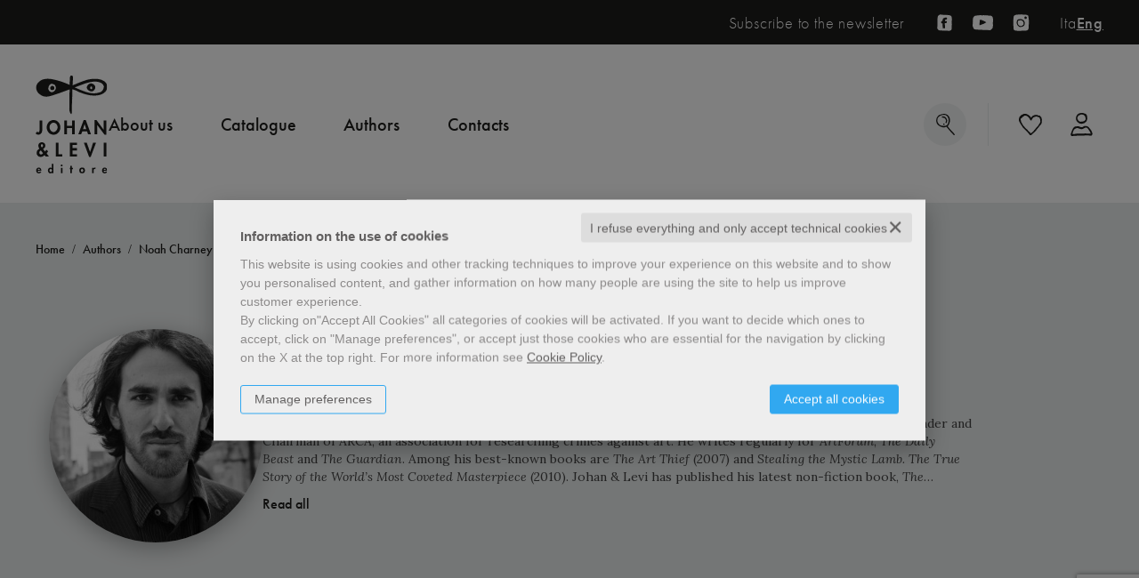

--- FILE ---
content_type: text/html; charset=UTF-8
request_url: https://eng.johanandlevi.com/autore-noah-charney-166.html
body_size: 11987
content:


<!DOCTYPE html>
<!--[if IE 8]>
<html class="ie8 no-js htmlEcommerce" xmlns="//www.w3.org/1999/xhtml" xmlns:og="http://opengraphprotocol.org/schema/" xmlns:fb="//www.facebook.com/2008/fbml" xml:lang="en" lang="en" data-browser-name="chrome" data-browser-version="131" data-device-name="desktop" data-operative-system="mac">
<![endif]-->
<!--[if IE 9]>
<html class="ie9 no-js htmlEcommerce" xmlns="//www.w3.org/1999/xhtml" xmlns:og="http://opengraphprotocol.org/schema/" xmlns:fb="//www.facebook.com/2008/fbml" xml:lang="en" lang="en" data-browser-name="chrome" data-browser-version="131" data-device-name="desktop" data-operative-system="mac">
<![endif]-->
<!--[if !IE]><!-->
<html class=" htmlEcommerce" xmlns="//www.w3.org/1999/xhtml" xmlns:og="http://opengraphprotocol.org/schema/" xmlns:fb="//www.facebook.com/2008/fbml" xml:lang="en" lang="en" data-browser-name="chrome" data-browser-version="131" data-device-name="desktop" data-operative-system="mac">
<!--<![endif]-->


<head prefix="og: http://ogp.me/ns# fb: http://ogp.me/ns/fb# product: http://ogp.me/ns/product#">
            <script type="text/plain" cookie-consent="strictly-necessary" async src="https://www.googletagmanager.com/gtag/js?id=G-VF5ZXJVNSK"></script>
    <script type="text/plain" cookie-consent="strictly-necessary">
        window.dataLayer = window.dataLayer || [];
        function gtag(){dataLayer.push(arguments);}
        gtag('js', new Date());

        gtag('config', 'G-VF5ZXJVNSK');

    </script><noscript></noscript>
        						<script type="text/plain" cookie-consent="targeting">
				!function(f,b,e,v,n,t,s)
				{if(f.fbq)return;n=f.fbq=function(){n.callMethod?
					n.callMethod.apply(n,arguments):n.queue.push(arguments)};
					if(!f._fbq)f._fbq=n;n.push=n;n.loaded=!0;n.version='2.0';
					n.queue=[];t=b.createElement(e);t.async=!0;
					t.src=v;s=b.getElementsByTagName(e)[0];
					s.parentNode.insertBefore(t,s)}(window,document,'script',
					'https://connect.facebook.net/en_US/fbevents.js');
				fbq('init', '1242726686499351');
				fbq('track', 'PageView');
							</script>
			<noscript><img height="1" width="1" style="display:none;" src="https://www.facebook.com/tr?id=1242726686499351&ev=PageView&noscript=1" alt="fbevnts" /></noscript>
			
<meta http-equiv="Content-Type" content="text/html; charset=utf-8"/>
<meta http-equiv="X-UA-Compatible" content="IE=edge,chrome=1">


<title>Libri di Noah Charney - libri Johan & Levi Editore</title>





<meta name="viewport" content="width=device-width, initial-scale=1, shrink-to-fit=no" user-scalable="yes"/>





<link rel="preconnect" href="https://use.typekit.net" crossorigin />
<link rel="preload" href="https://use.typekit.net/zvr5sey.css" rel="font" />
<link rel="stylesheet" href="https://use.typekit.net/zvr5sey.css" />

<link rel="preconnect" href="https://fonts.googleapis.com" crossorigin />
<link rel="preconnect" href="https://fonts.gstatic.com" crossorigin />
<link rel="preload" href="https://fonts.googleapis.com/css2?family=Lora:ital,wght@0,400;0,700;1,400;1,700&display=swap" rel="style" />
<link rel="stylesheet" href="https://fonts.googleapis.com/css2?family=Lora:ital,wght@0,400;0,700;1,400;1,700&display=swap" rel="stylesheet" />





<link rel="stylesheet" href="/css/style.css" type="text/css"/>


	<link rel="shortcut icon" href="https://www.skinbiblos.it/img/favicon/johanandlevi_en_favicon.ico" />
	<link rel="icon" href="https://www.skinbiblos.it/img/favicon/johanandlevi_en_favicon.ico" />


<meta property="og:type" content="book" />
<meta property="og:url" content="https://eng.johanandlevi.com/autore-noah-charney-166.html" />
<meta property="og:link" content="https://eng.johanandlevi.com/autore-noah-charney-166.html" />
<meta property="og:site_name" content="eng.johanandlevi.com" />
<meta property="og:image" content="https://johanandlevi.mediabiblos.it/autori/johanandlevi/noah-charney-166.jpg" />
<meta property="og:title" content="Libri di Noah Charney - libri Johan & Levi Editore" />
<meta property="og:description" content="Scopri tutti i libri di Noah Charney su Johan & Levi Editore" />
<meta property="og:ttl" content="432000" />
<meta property="fb:admins" content="100000959319066" />
<meta property="fb:app_id" content="597016575598014" />

<meta name="referrer" content="always">

    <meta name="description" content="Scopri tutti i libri di Noah Charney su Johan & Levi Editore "/>


    
    <link rel="canonical" href="https://eng.johanandlevi.com/autore-noah-charney-166.html"/>


    <meta name="facebook-domain-verification" content="liafrojly9jjrfzzdmdun2r5pv0g1t"/>


            <link rel="image_src" href="https://www.skinbiblos.it/img/johanandlevi_en/logo_mail.gif?v=1768672061" / >
    
    <link rel="stylesheet" href="https://www.skinbiblos.it/ver4/css_default/ver2_import_style.css" type="text/css" />

<link rel="preconnect" href="https://eng.johanandlevi.com" crossorigin />
<link rel="preconnect" href="https://eng.johanandlevi.com/assets/global/plugins/font-awesome/css/font-awesome.min.css" crossorigin />
<link rel="preload" href="/assets/global/plugins/font-awesome/css/font-awesome.min.css" as="style" />
<link rel="stylesheet" href="/assets/global/plugins/font-awesome/css/font-awesome.min.css" type="text/css" />
<link rel="preconnect" href="https://eng.johanandlevi.com/assets/global/plugins/font-awesome-pro/css/all.min.css" crossorigin />
<link rel="preload" href="/assets/global/plugins/font-awesome-pro/css/all.min.css" as="style" />
<link rel="stylesheet" href="/assets/global/plugins/font-awesome-pro/css/all.min.css" type="text/css" />
<link href="https://www.skinbiblos.it/ver4/css_default/product_icon.css"
      rel="stylesheet">
<link href="/assets/global/plugins/bootstrap/css/bootstrap.min.css" rel="stylesheet">

<!-- Page level plugin styles START -->
<link href="/assets/global/plugins/carousel-owl-carousel/owl-carousel/owl.carousel.css" rel="stylesheet">
<link href="/assets/global/plugins/carousel-owl-carousel/owl-carousel/owl.theme.css" rel="stylesheet">
<!-- Page level plugin styles END -->

<!-- Theme styles START -->
<link href="/assets/global/ver4/css/components.css" rel="stylesheet">
<link href="/assets/frontend/layout/ver4/css/custom_style.css" rel="stylesheet">
<link href="/assets/frontend/pages/ver4/css/style-shop.css" rel="stylesheet" type="text/css">
<link href="/assets/frontend/pages/ver4/css/style-layer-slider.css" rel="stylesheet">
    <link href="https://www.skinbiblos.it/ver4/css_default/custom_style-responsive.css" rel="stylesheet">

<link href="/assets/global/plugins/rateit/src/rateit.css" rel="stylesheet" type="text/css">
<link href="https://www.skinbiblos.it/ver4/css_default/default_color.css" rel="stylesheet">


<link href="/assets/frontend/layout/ver4/css/custom.css" rel="stylesheet">
<!-- Theme styles END -->
<link rel="stylesheet" href="https://www.skinbiblos.it/ver4/css_default/autocomplete.css" type="text/css"/>
<link rel="preconnect" href="https://www.skinbiblos.it" crossorigin/>
<link rel="preload" href="https://www.skinbiblos.it/ver4/css_default/default.css?1764924091" as="style"/>
<link rel="stylesheet" href="https://www.skinbiblos.it/ver4/css_default/default.css?1764924091" type="text/css"/>



<link rel="preload" href="https://www.skinbiblos.it/ver4/css_johanandlevi/default.css?1759738865" as="style"/>
<link rel="stylesheet" href="https://www.skinbiblos.it/ver4/css_johanandlevi/default.css?1759738865" type="text/css"/>
<link rel="stylesheet" href="https://www.skinbiblos.it/ver4/css_default/buttons.css" type="text/css"/>

    <link rel="stylesheet" href="https://www.skinbiblos.it/ver4/css_johanandlevi/buttons.css"/>





<link rel="stylesheet" href="https://www.skinbiblos.it/ver4/css_default/checkbox_radio.css?1720621330" type="text/css"/>


	    <script type="text/plain" cookie-consent="tracking">
		(function(c,l,a,r,i,t,y){
			c[a]=c[a]||function(){(c[a].q=c[a].q||[]).push(arguments)};
			t=l.createElement(r);t.async=1;t.src="https://www.clarity.ms/tag/"+i;
			y=l.getElementsByTagName(r)[0];y.parentNode.insertBefore(t,y);
		})(window, document, "clarity", "script", "fbmu949vsa");
	</script>
	
    <link href="https://www.skinbiblos.it/ver4/css_johanandlevi/theme_colors.css" rel="stylesheet">

<script type="text/javascript" src="/js/cookie-consent/create_cookie_with_policy.js"></script>
<script type="text/plain" cookie-consent="functionality" src="/js/cookie-consent/create_functionality_cookie.js"></script>
<script type="text/plain" cookie-consent="tracking" src="/js/cookie-consent/create_tracking_cookie.js"></script>
<script type="text/plain" cookie-consent="targeting" src="/js/cookie-consent/create_targeting_cookie.js"></script>



    <script  src="/js/vars.js.php" type="text/javascript" ></script>

<!--[if lt IE 9]>
<script type="text/javascript" src="/assets/global/plugins/respond.min.js" ></script>
<![endif]-->

	<script src="https://ajax.googleapis.com/ajax/libs/jquery/3.6.0/jquery.min.js" type="text/javascript"></script>
	<script src="/assets/global/scripts/jquery-migrate-3.3.2.min.js" type="text/javascript"></script>

<script  src="/assets/global/plugins/lazysizes/lazysizes.min.js" type="text/javascript" ></script>

<script  src="/assets/global/plugins/bootstrap/js/bootstrap.min.js" type="text/javascript" ></script>
<script  src="/assets/global/plugins/jquery-slimscroll/jquery.slimscroll.min.js" type="text/javascript" ></script>
<script  src="/assets/global/plugins/jquery.cokie.min.js" type="text/javascript" ></script>
<!-- END CORE PLUGINS -->

<!-- BEGIN PAGE LEVEL JAVASCRIPTS (REQUIRED ONLY FOR CURRENT PAGE) -->
<!--
per jquery 3.6
<script  src="/assets/global/plugins/fancybox/source/jquery.fancybox.pack.js" type="text/javascript" ></script>
-->
<!-- pop up -->
<script  src="/assets/global/plugins/carousel-owl-carousel/owl-carousel/owl.carousel.min.js" type="text/javascript" ></script><!-- slider for products -->
<script  src='/assets/global/plugins/zoom/jquery.zoom.min.js' type="text/javascript" ></script><!-- product zoom -->
<script  src="/assets/global/plugins/bootstrap-touchspin/bootstrap.touchspin.js" type="text/javascript" ></script><!-- Quantity -->

<!-- BEGIN LayerSlider -->
<script  src="/assets/global/plugins/slider-layer-slider/js/greensock.js" type="text/javascript" ></script><!-- External libraries: GreenSock -->
<script  src="/assets/global/plugins/slider-layer-slider/js/layerslider.transitions.js" type="text/javascript" ></script><!-- LayerSlider script files -->
<script  src="/assets/global/plugins/slider-layer-slider/js/layerslider.kreaturamedia.jquery.js" type="text/javascript" ></script><!-- LayerSlider script files -->
<script  src="/assets/global/plugins/rateit/src/jquery.rateit.js" type="text/javascript" ></script>
<!-- END LayerSlider -->

<script  src="/assets/global/scripts/biblos.js" type="text/javascript" ></script>
<script  src="/assets/frontend/layout/scripts/layout.js" type="text/javascript" ></script>



<script  type="text/javascript" >
	jQuery(document).ready(function() {
		Biblos.init(); // init biblos core components

		Layout.init();
		//Layout.initOWL();
				//Layout.initImageZoom();
		Layout.initTouchspin();
		//Layout.initTwitter();
		//Layout.initUniform();
		//UITree.init();
	});
</script>
<!-- END PAGE LEVEL JAVASCRIPTS -->


<script language="javascript" type="text/javascript"  src="/js/script_ver3.js?1759755474" ></script>
<script language="javascript" type="text/javascript"  src="/js/script_accessibility_ver3.js?1688479611" ></script>
<link rel="stylesheet" href="/js/validationengine2/css/validationEngine.jquery.css" type="text/css" media="screen" title="no title" charset="utf-8" />
<script  src="/js/validationengine2/js/languages/jquery.validationEngine-en.js" type="text/javascript" ></script><noscript>Il tuo browser non supporta JavaScript!</noscript>
<script  src="/js/validationengine2/js/jquery.validationEngine.js" type="text/javascript" ></script><noscript>Il tuo browser non supporta JavaScript!</noscript>


<script  src="https://www.skinbiblos.it/ver4/css_default/custom_script.js" type="text/javascript" ></script><noscript>Il tuo browser non supporta JavaScript!</noscript>
	<script  src="https://www.skinbiblos.it/ver4/css_johanandlevi/custom_script.js?1688482474" type="text/javascript" ></script><noscript>Il tuo browser non supporta JavaScript!</noscript>

<script  language="javascript" type="text/javascript" src="/js/jquery.touchSwipe.js" ></script>

<script  language="javascript" type="text/javascript" >
	var check_load_owl_carousel_css_site = 0;
	var check_load_owl_carousel_css_default = 0,
			check_load_owl_carousel_css_site = 1;
	</script>


</head>


<body
    class="
        ecommerce
                                        site_code_johanandlevi_en                                product-list-page pagina-autore autore-photo-text                                                                                                         ver4    "
    >

<div class="skip-blocks-component">
    <a href="#site-content" class="skip-block">
        Go to page content    </a>
</div>



<div class="rootMainContainer">
    
    
<div class="header">
	<div class="pre-header">
		<div class="container">
						<div class="newsletter-link">
				<a href="" role="button" class="goToNewsletter">Subscribe to the newsletter</a>
			</div>
																	<div class="social-icon facebook-social">
						<a href="https://www.facebook.com/johanandlevi" title="Follow us on Facebook" target="_blank" aria-label="Follow us on Facebook (open in a new page / tab)"></a>
					</div>
														<div class="social-icon youtube-social">
						<a href="https://www.youtube.com/channel/UCxqcsFsq-oP-UsKCxUwaFmQ/videos" title="Follow us on YouTube" target="_blank" aria-label="Follow us on YouTube (open in a new page / tab)"></a>
					</div>
														<div class="social-icon instagram-social">
						<a href="https://www.instagram.com/johan_and_levi/?hl=it" title="Follow us on Instagram" target="_blank" aria-label="Follow us on Instagram (open in a new page / tab)"></a>
					</div>
							
			<div class="site-language">
				<a href="https://www.johanandlevi.com" class="site-it ">Ita</a>
				<a href="https://eng.johanandlevi.com" class="site-en active">Eng</a>
			</div>
			
		</div>
	</div>
	<div class="main-header">
		<div class="header-navigation-bar">
			<div class="container">
				<div class="navigation-toolbar">
					<a href="/" class="site-logo home-menu" aria-label="Homepage">
						<img src="https://www.skinbiblos.it/ver4/img_johanandlevi/logo.svg" alt="" />
					</a>
					<ul class="nav main-navbar language-en">
						<li class="header-lang">
							<div class="row">
								<div class="col-xs-6  text-center">
									<a href="https://www.johanandlevi.com/">Italiano</a>
								</div>
								<div class="col-xs-6 selected-lang text-center">
									<a href="https://eng.johanandlevi.com/">English</a>
								</div>
							</div>
						</li>
						<li>
							<a href="/chi-siamo.html">About us</a>
						</li>
						<li class="dropdown catalogo">
							<a class="dropdown-toggle-link" href="/libri.html">
								Catalogue							</a>
							<a class="dropdown-toggle" data-toggle="dropdown" href="#" role="button">
								Catalogue							</a>
							<ul class="dropdown-menu dropdown-menu-catalogo">
								<li>
									<div class="row row-menu-catalogo">
										<div class="col-sm-6 col-collane">
											<h3>Series</h3>
												<div class="menu-collane-wrapper">
					<a href="/libri-collana-arte-economia-9.html">Arte | Economia</a>
					<a href="/libri-collana-biografie-3.html">Biografie</a>
					<a href="/libri-collana-cahiers-27.html">Cahiers</a>
					<a href="/libri-collana-fotografia-6.html">Fotografia</a>
					<a href="/libri-collana-il-punto-2.html">il punto</a>
					<a href="/libri-collana-illustrati-5.html">Illustrati</a>
					<a href="/libri-collana-jl-economica-1066.html">J&L economica</a>
					<a href="/libri-collana-la-biblioteca-dellamatore-529.html">La biblioteca dell'amatore</a>
					<a href="/libri-collana-non-solo-saggi-10.html">non solo Saggi</a>
					<a href="/libri-collana-parole-e-immagini-7.html">Parole e immagini</a>
					<a href="/libri-collana-saggi-darte-8.html">Saggi d'arte</a>
					<a href="/libri-collana-saggi-sullantico-410.html">Saggi sull'antico</a>
			</div>
										</div>
										<div class="col-sm-6 col-percorsi">
											<h3>Routes</h3>
												<div class="menu-collane-wrapper">
					<a href="/libri-genere-architecture-13.html">Architecture</a>
					<a href="/libri-genere-archeology-14.html">Archeology</a>
					<a href="/libri-genere-cinema-15.html">Cinema</a>
					<a href="/libri-genere-collectionism-16.html">Collectionism</a>
					<a href="/libri-genere-critics-17.html">Critics</a>
					<a href="/libri-genere-visual-culture-18.html">Visual Culture</a>
					<a href="/libri-genere-photography-19.html">Photography</a>
					<a href="/libri-genere-art-market-20.html">Art Market</a>
					<a href="/libri-genere-museum-and-museums-21.html">Museum and Museums</a>
					<a href="/libri-genere-panoramas-22.html">Panoramas</a>
					<a href="/libri-genere-personalities-23.html">Personalities</a>
					<a href="/libri-genere-theory-24.html">Theory</a>
			</div>
										</div>
										<div class="col-sm-6 col-collane-fondazione-rovati">
											<h3>Fondazione Luigi Rovati</h3>
												<div class="menu-collane-wrapper">
					<a href="/libri-collana-atti-307.html">Atti</a>
					<a href="/libri-collana-cataloghi-338.html">Cataloghi</a>
					<a href="/libri-collana-opere-site-specific-308.html">Opere site specific</a>
			</div>
											<div class="margin-top-15">
												<a href="/editore-isola-bisentina-718.html" style="color: #444;">
													<h3 style="margin: 0 0 0 0;">Isola Bisentina</h3>
												</a>
											</div>
										</div>
									</div>
									<hr />
									<a href="/libri.html" class="btn btn-primary">Discover all the books</a>
								</li>
							</ul>
						</li>
						<li class="">
							<a href="/elenco-autori.html?ruolo=autore">Authors</a>
						</li>
												<li class="">
							<a href="/contattaci.html">Contacts</a>
						</li>
												<li class="header-universita-libreria">
							<div class="margin-bottom-20">
								<a href="/pagina/university-242.html" class="">University</a>
							</div>
							<div>
								<a href="/librerie.html" class="">Bookshops</a>
							</div>
						</li>
						<li class="main-nav-tools-link">
							<div class="row">
								<div class="col-xs-6">
									<a href="/utente/wishlist/" class="nav-wishlist"></a>
								</div>
								<div class="col-xs-6">
									<a href="/utente/profilo/" class="nav-user"></a>
								</div>
							</div>
						</li>
						<li class="nesletter-social">
							<div class="margin-bottom-30">
								<a href="" role="button" class="goToNewsletter">Subscribe to the newsletter</a>
							</div>
							<div class="main-nav-social">
																																					<div class="social-icon facebook-social">
											<a href="https://www.facebook.com/johanandlevi" title="Seguici su Facebook" target="_blank" aria-label="Seguici su Facebook (open in a new page / tab)"></a>
										</div>
																													<div class="social-icon youtube-social">
											<a href="https://www.youtube.com/channel/UCxqcsFsq-oP-UsKCxUwaFmQ/videos" title="Seguici su YouTube" target="_blank" aria-label="Seguici su YouTube (open in a new page / tab)"></a>
										</div>
																													<div class="social-icon instagram-social">
											<a href="https://www.instagram.com/johan_and_levi/?hl=it" title="Seguici su Instagram" target="_blank" aria-label="Seguici su Instagram (open in a new page / tab)"></a>
										</div>
																								</div>
						</li>
					</ul>
					<ul class="nav right-navbar">
						<li class="menu-search">
							<a href="/" class="header-search" aria-label="Homepage">
								<i class="fal fa-search" role="presentation"></i>
							</a>
						</li>
                        						<li class="header-wishlist">
							<a href="/utente/wishlist/" class="header-wishlist" aria-label="Homepage">
								<i class="fal fa-heart" role="presentation"></i>
							</a>
						</li>
						<li class="dropdown user-data " style="position:relative">
							<a class="dropdown-toggle" data-toggle="dropdown" data-target="#" href="#" role="button">
								<i class="fas fa-user" role="presentation"></i>
							</a>
							<ul class="dropdown-menu normalList align-rigth">
																	<li><a href="/registrazione/index.php">Subscribe</a></li>
									<li><a href="javascript:void(0)" role="button" id="id_login_link" class="last class_login_link">Login</a></li>
															</ul>
						</li>
						<li class="nav-toggler">
							<a href="" role="button"><i role="presentation"></i></a>
						</li>
					</ul>
				</div>
			</div>
		</div>
		<div class="header-search-form">
			<div id="id_form_cerca" class="formSearch desktop">
								<form name="form_cerca" action="/cerca.php" method="get" class="formSearch searchForm header-search">
					<div class="header-search-selection">
						<div class="btn-group btn-search-type-selection">
							<button type="button" class="btn btn-default dropdown-toggle" data-toggle="dropdown">
								<span data-prodotti="Tutti i libri" data-news="Tutte le news">All the books</span>
								<i class="fal fa-angle-down" role="presentation"></i>
							</button>
							<ul class="dropdown-menu" role="menu">
								<li class="selected-item">
									<a href="" role="button" class="search-selection" data-search="product">All the books</a>
								</li>
								<li class="">
									<a href="" role="button" class="search-selection" data-search="news">All the news</a>
								</li>
							</ul>
						</div>
					</div>
					<div class="header-search-inputtext">
						<input type="text" name="s" class="form-control siteSearch" placeholder="What are you searching for?" value="">
					</div>
					<div class="header-search-submit">
						<button class="siteSearch btn" type="submit">Search</button>
					</div>
				</form>
			</div>
		</div>
	</div>
</div>


<script id="mcjs">!function(c,h,i,m,p){m=c.createElement(h),p=c.getElementsByTagName(h)[0],m.async=1,m.src=i,p.parentNode.insertBefore(m,p)}(document,"script","https://chimpstatic.com/mcjs-connected/js/users/d4d6df463eb71eec8e780b4b3/506e2b0d8c4740d9d0be30d6a.js");</script> 

    <div class="main" id="site-content">
        <div class="container">

            
            			<ul class="breadcrumb" itemscope itemtype="http://schema.org/BreadcrumbList" role="menu">
			<li class="breadcrumbsHome" itemprop="itemListElement" itemscope itemtype="http://schema.org/ListItem" role="none">
				<a href="/" itemprop="item" aria-label="go to Home" role="menuitem">
					<span itemprop="name">Home</span>
				</a>
				<meta itemprop="position" content="1" role="none" />
			</li>
												<li itemprop="itemListElement" itemscope itemtype="http://schema.org/ListItem" role="none">
						<a href="/elenco-autori.html" itemprop="item" aria-label="go to Authors" role="menuitem">
							<span itemprop="name">Authors</span>
						</a>
						<meta itemprop="position" content="2" role="none" />
					</li>
										<li class="active" itemprop="itemListElement" itemscope itemtype="http://schema.org/ListItem" role="none">
				<span itemprop="name" aria-label="page Noah Charney" aria-current="page" role="menuitem">
					Noah Charney				</span>
				<meta itemprop="position" content="3" role="none" />
			</li>
		</ul>
	

            <!-- BEGIN SIDEBAR & CONTENT -->
            <div class="row margin-bottom-40 mainContentBox">
                <div class="col-md-12 mainBody  oneColLayout" itemscope itemtype="https://schema.org/Book">
	<meta itemprop="url" content="//eng.johanandlevi.com/autore-noah-charney-166.html" />
							<div class="page-top-autore-info" itemscope itemtype="http://schema.org/Person">
									<div class="autore-image">
						<img src="https://johanandlevi.mediabiblos.it/autori/johanandlevi/noah-charney-166.jpg" alt="" />
					</div>
								<div class="autore-data">
					<h1 itemprop="name">Noah Charney</h1>
					<div style="display:none;" itemprop="jobTitle">author</div>
					<div style="display:none;" itemprop="affiliation">Johan & Levi</div>
					<div class="autore-info" itemprop="description">
						Art historian, expert on art world crime and an acclaimed author of novels and essays on the subject. He is founder and Chairman of ARCA, an association for researching crimes against art. He writes regularly for <em>ArtForum</em>, <em>The Daily Beast</em> and <em>The Guardian</em>. Among his best-known books are <em>The Art Thief </em>(2007) and <em>Stealing the Mystic Lamb. The True Story of the World’s Most Coveted Masterpiece</em> (2010). Johan & Levi has published his latest non-fiction book, <em>The Museum of Lost Art</em> (2019). Picture by Urska Charney.					</div>
					<div class="text-expand"><a href="" role="button" data-label-open="Read all" data-label-close="Compress">Read all</a></div>
				</div>
			</div>
			<div class="libriAutore">
	
	
	
			<h3 class="listaLibriTitle">
	Author's books</h3>
		
			<div class="row productsList layoutList top-images-large">
							<div class="productListItem col-md-4 col-sm-6 col-xs-12 tipo_prodotto_libro itemCount-md-3 itemCount-sm-2 itemCount-xs-1 itemPos-md-1 itemPos-sm-1 itemPos-xs-1">
		<div class="productImage">
		<a href="/scheda-libro/noah-charney/larte-del-falso-9788860102423-168.html">
	<div class="product-cover-wrapper">
		
		<img src="https://johanandlevi.mediabiblos.it/copertine_thumb/johan-levi/larte-del-falso-9788860102423.jpg?ts=1635238961"
    data-srcset=""
    width="340"
    height="500"
    class="product-cover lazypreload img-responsive"
    style=" --default-aspect-ratio: 340 / 500; --default-width: 340px; --default-height: 500px;"
        alt="L&#039;arte del falso"
/>
					<div class="data-image-product-text">
		<div class="data-image-product-content">
			<div>
				It is 1947, Han van Meegeren went on trial for high treason, accused of having sold a piece of Dutch cultural heritage to Nazi bigwig Hermann Göring during the war. He risked execution, even though the “Vermeer” in question was one he painted himself. Nobody believed him. To prove it, he was asked to make a copy right there and then. Van Meegeren’s contemptuous response was not long in coming: “In all my career, I have never painted a copy! But I will paint you a new Vermeer. I’ll paint you a masterpiece!”
The psychological motivations that prompt such a brilliant hand to commit this kind of crime are incredibly varied: simple money-making speculation, anger at the artistic establishment, or to bamboozle so-called expert eyes... While copying the works of the great masters has long been a widespread custom, some have continued to practice it not just out of simple pleasure but to provoke, earning the self-satisfaction of men who measure themselves against the giants of art history.
Noah Charney takes us on an adventurous expedition through history, psychology and science, revealing the dramas and intrigues that surround the most famous art forgeries: from Marcantonio Raimondi’s “non-original copies” of Dürer to the golden goblet made by master goldsmith Reinhold Vasters, which ended up at the Metropolitan as a work by Benvenuto Cellini, to Wolfgang Beltracchi, a true genius of the scam, who created an incalculable number of counterfeit masterpieces, and even starred in his own successful documentary. The public, after all, is always fascinated by these shady characters, especially when criminals often pass themselves off as heroes. With their shadowy charm, consumed by the hubris of rewriting history, forgers create perfect deceptions to prove their own brilliance. Which, in many cases, truly exists.			</div>
			<div class="owl-item-cta">
				Discover			</div>
		</div>
	</div>
	</div>
</a>
	</div>
	<div class="productInfo">
		<div class="productInfoContent">
			<h3 class="h4 title"><a href="/scheda-libro/noah-charney/larte-del-falso-9788860102423-168.html">L'arte del falso</a></h3>
						<h4 class="author"><a href="/autore-noah-charney-166.html">Noah Charney</a></h4>										<h4 class="pages">pages: 293 pages</h4>
									<div class="abstract clamp2Line ">
			It is 1947, Han van Meegeren went on trial for high treason, accused of having sold a piece of Dutch cultural heritage to Nazi bigwig Hermann Göring during the war. He risked execution, even though the “Vermeer” in question was one he painted himself. Nobody believed him. To prove it, he was asked to make a copy right there and then. Van Mee		</div>
						</div>

		

			</div>
	</div>
<div class="productListSeparator alwaysVisible itemCount-md-3 itemCount-sm-2 itemCount-xs-1 itemPos-md-1 itemPos-sm-1 itemPos-xs-1 ">
	<div class="itemSeparator"></div>
</div>
					<div class="productListItem col-md-4 col-sm-6 col-xs-12 tipo_prodotto_libro itemCount-md-3 itemCount-sm-2 itemCount-xs-1 itemPos-md-2 itemPos-sm-2 itemPos-xs-1">
		<div class="productImage">
		<a href="/scheda-libro/noah-charney/il-museo-dellarte-perduta-9788860102294-159.html">
	<div class="product-cover-wrapper">
		
		<img src="https://johanandlevi.mediabiblos.it/copertine_thumb/johan-levi/il-museo-dellarte-perduta-9788860102294.jpg?ts=1635238955"
    data-srcset=""
    width="338"
    height="500"
    class="product-cover lazypreload img-responsive"
    style=" --default-aspect-ratio: 338 / 500; --default-width: 338px; --default-height: 500px;"
        alt="Il museo dell&#039;arte perduta"
/>
					<div class="data-image-product-text">
		<div class="data-image-product-content">
			<div>
				Imagine a space designed to host all of the works of art lost to us. Such a place would be by far the most immense museum on earth, where masterpieces of every era would be displayed side by side, indeed more than the number of works in all the collections now on earth put together. Greek and Roman statues would stand beside Byzantine icons and paintings burned in Savonarola’s bonfires alongside thousands of works confiscated and destroyed by the Nazis and monuments reduced to dust by ISIS militants.
First of all, however, it would compile a complete catalogue of the motives for which art disappears from circulation – theft or bombardment, natural catastrophe or shipwreck, vandalism or even the artist’s own hand rejecting his work or programming its decay, as certain Land Art works designed to be consumed by time and the elements. A museum of this sort would serve as a warning, a tangible image of the transient nature of all human creations. Emblematic of this curious aspect of art history are the ill-fated adventures of paintings such as Courbet’s The Stone Breakers, rescued along with other treasures from a tower of the castle in Dresden only moments before the castle was bombed to the ground by Allied forces, or the mysterious fate of works stolen from the Stuart Gardner collection and never seen again.
On the other hand, there are happier stories such as that of a de Kooning stolen from a museum and found thirty years later hanging in a suburban bedroom or that of the spectacular gold mosaics covering Santa Sophia in Istanbul today which had previously lain hidden under white plaster for four hundred years. Finally, where luck or investigation has been unable to find lost works, today we have science. Thus, thanks to X-rays and other sophisticated technologies, lost masterpieces by Goya, Picasso and Malevich have been discovered under successive layers of paint.
Noah Charney suggests that these episodes open a window of hope, reminding us that everything is not lost, not forever. The vast repertoire of belated discoveries, miraculous rescues and unexpected recognition of works whose identity had long been obscure serves to confirm that saying “lost” is like saying “waiting to be brought back to light”.			</div>
			<div class="owl-item-cta">
				Discover			</div>
		</div>
	</div>
	</div>
</a>
	</div>
	<div class="productInfo">
		<div class="productInfoContent">
			<h3 class="h4 title"><a href="/scheda-libro/noah-charney/il-museo-dellarte-perduta-9788860102294-159.html">Il museo dell'arte perduta</a></h3>
						<h4 class="author"><a href="/autore-noah-charney-166.html">Noah Charney</a></h4>										<h4 class="pages">pages: 296 pages</h4>
									<div class="abstract clamp2Line ">
			Imagine a space designed to host all of the works of art lost to us. Such a place would be by far the most immense museum on earth, where masterpieces of every era would be displayed side by side, indeed more than the number of works in all the collections now on earth put together. Greek and Roman statues would stand beside Byzantine icons and pai		</div>
						</div>

		

			</div>
	</div>
<div class="productListSeparator alwaysVisible itemCount-md-3 itemCount-sm-2 itemCount-xs-1 itemPos-md-2 itemPos-sm-2 itemPos-xs-1 itemPosLast">
	<div class="itemSeparator"></div>
</div>
			</div>
	


	</div>
<div style="clear:both;">&nbsp;</div>
	</div>
            </div>
            <!-- END SIDEBAR & CONTENT -->
        </div>
    </div>

    

<div class="pre-footer ">
	<div class="container">
		<div class="row">
			<div class="col-md-6 col-data">
				<div class="footer-logo-company">
					<div class="footer-logo">
						<img src="https://www.skinbiblos.it/ver4/img_johanandlevi/logo.svg" alt="Johan & Levi S.r.l." />
					</div>
					<div class="footer-company">
						<div>Johan & Levi S.r.l.</div>
						<div>Sede legale: Via Valosa di Sopra 9, 20900 Monza</div>
						<div>Uffici: Via Borghetto 1, 20122 Milano</div>
						<div>Tel <a href="tel:+390238273006">+39 02 382 73 006</a></div>
						<div><a href="mailto:info@johanandlevi.com">info@johanandlevi.com</a></div>
					</div>
				</div>
				<div class="footer-company-info">
					Johan & Levi S.r.l is a company of the Fidim group					<br>
					P.Iva 04694010960 | R.e.a. MB-1765789 | Capitale Sociale € 50.000,00
				</div>
			</div>
			<div class="col-md-2 col-info-links">
				<div class="margin-bottom-5">
					<a href="/contattaci.html">Contacts</a>
				</div>
								
								<div class="margin-bottom-5">
					<a href="/pagina/foreign-rights-5.html">Foreign Rights</a>
				</div>
									<div class="margin-bottom-5">
						<a href="/pagina/accessibility-act-378.html">Website Accessibility</a>
					</div>
											</div>
			<div class="col-md-2 col-info-links col-faq-policy-links">
								<div class="margin-bottom-5">
					<a href="/privacy.html">Privacy Policy</a>
				</div>
									<div class="margin-bottom-5">
						<a href="/cookies.html">Cookie Policy</a>
					</div>
					<div class="margin-bottom-5">
						<a href="javascript:void(0)" role="button" id="open_preferences_center">Cookies Management</a>
					</div>
							</div>
							<div class="col-md-2 col-info-links">
					<div class="footer-social">
																				<a href="https://www.facebook.com/johanandlevi" title="Follow us on Facebook" target="_blank" aria-label="Follow us on (open in a new page / tab)"><i class="fab fa-facebook-f" role="presentation"></i></a>
																				<a href="https://www.youtube.com/channel/UCxqcsFsq-oP-UsKCxUwaFmQ/videos" title="Follow us on YouTube" target="_blank" aria-label="Follow us on (open in a new page / tab)"><i class="fab fa-youtube" role="presentation"></i></a>
																				<a href="https://www.instagram.com/johan_and_levi/?hl=it" title="Follow us on Instagram" target="_blank" aria-label="Follow us on (open in a new page / tab)"><i class="fab fa-instagram" role="presentation"></i></a>
											</div>
				</div>
					</div>
	</div>
</div>
<div class="footer">
	<div class="container">
		<div class="row row-eq-height">
			<div class="col-md-6 footer-credits">
				<div class="creditsContainer">
					<span class="credit">
						<a href="https://www.dgline.it" target="_blank" aria-label="DGLine (open in a new page / tab)" class="dgline">
							<span>Realization:</span>
							<i class="black" role="presentation"></i>
						</a>
					</span>
					<span class="credit">
						<a href="https://biblos.dgline.it" target="_blank" aria-label="Biblos (open in a new page / tab)" class="biblos">
							<span>Powered by:</span>
							<i class="black" role="presentation"></i>
						</a>
					</span>
					<span class="credit">
						Illustrazioni di Silvia Gherra
					</span>
				</div>
			</div>
			<div class="col-md-6 footer-pay-gateway">
							</div>
		</div>
	</div>
</div>

<link type="text/css" rel="stylesheet" href="/js/password-strenght/css/password-strenght.css?ver=1.65" />
	<link type="text/css" rel="stylesheet" href="/js/password-strenght/css/password-strenght_ver4.css?ver=1.65" />
<script data-is="password-strenght" src="/js/password-strenght/js/password-strenght.js?ver=1.65" defer></script>
	<script src="/js/password-strenght/js/locale/en.js?ver=1.65" defer></script>
<script src="/assets/global/plugins/password-meter-zxcvbn/zxcvbn.js?ver=1.65" defer></script>
<script type="text/javascript">
	</script><noscript>Your browser does not support JavaScript!</noscript>
<div id="screen_login_layer">
	<div id="modal_login_form_layer" aria-modal="true" role="dialog" class="">
		<div id="login_loader_screen"></div>
		<a href="" role="button" class="closeLoginLayer" aria-label="Close Your account to log in"></a>
		
		<div class="user_pwd row">
			<h2 class="login-layer-title">Your account to log in</h2>
			<form name="form_login" id="id_form_login" class="row" method="post">
				<input type="hidden" id="login_redirect" name="redirect" value="" />
								<div class="form-group col-sm-12 margin-bottom-15">
					<label class="control-label visible-ie8 visible-ie9">Username / Email</label>
					<input class="form-control placeholder-no-fix" id="login_email" name="email" autocomplete="off" aria-label="Username / Email" aria-required="true" placeholder="Username / email" />
				</div>
				<div class="form-group col-sm-12 margin-bottom-15">
					<!-- campo password login -->
					<label class="control-label visible-ie8 visible-ie9">Password</label>
					<input class="form-control placeholder-no-fix" type="password" id="login_pwd" name="pwd" aria-label="Password" aria-required="true" autocomplete="off" placeholder="Password" data-event="password-strenght" data-ps-options="show-pwd" />
				</div>
				<div class="col-sm-12 margin-bottom-25">
					<div class="loginCheckForgottenPassword margin-bottom-15">
						<label class="checkboxRimaniConnesso">
							<input type="checkbox" name="remember" aria-label="Remember me" value="1"/>
							Keep me signed in						</label>
						<div class="forgotPasswordBox">
															<a href="" role="button" id="forgot_pwd">Forgotten password?</a>
													</div>
					</div>
					<div class="row">
						<div class="form-group col-sm-12 margin-bottom-20 loginButtonBox">
							<button type="submit" id="btn_form_login" class="btn btn-primary pull-right">
								Enter							</button>
						</div>
					</div>
					<div class="row">
	<div class="form-group col-sm-12 margin-bottom-0 align-center">
					Are you new on <strong>Johan & Levi Editore</strong>?
				<a href="/registrazione/index.php" class="subscribe_link">Sign up now</a>
	</div>
</div>
				</div>
																	
			</form>
		</div>
		
		<div class="new_password row">
            <h2 class="login-layer-title">Forgot Password?</h2>
        <p>
        Enter your email address and we'll send you instructions to reset your password    </p>
    <form name="form_forgot_pwd" id="id_form_forgot_pwd" class="row" method="post">
        <div class="form-group col-sm-12 margin-bottom-0">
            <label class="control-label visible-ie8 visible-ie9">Email</label>
            <input class="form-control placeholder-no-fix" type="email" aria-label="E-mail" id="forgot_pwd_email" aria-required="true" autocomplete="off" placeholder="Email" name="email"/>
        </div>
        <div class="actionBar col-sm-12 margin-bottom-0">
            <div class="form-group col-sm-6 margin-bottom-0">
                <a href="" role="button" id="backto_login_link" class="btn btn-default">Go back to login</a>
            </div>
            <div class="form-group col-sm-6 margin-bottom-0">
                <button type="submit" class="btn btn-primary pull-right"> Request</button>
            </div>
        </div>
    </form>
</div>
		<div id="login_error_msg" role="alert"></div>
	</div>	
</div>

</div>


<div id="codeDirectDownload">
	<div class="directDownloadMsg">
		<a href="" role="button" class="closeDirectDownloadModal" aria-label="Close"></a>
		<h3>Enter the code for the download.</h3>
		<form id="code_direct_ownload">
			<input type="hidden" name="id_prodotto" value="" />
			<div class="input-group">
				<input type="text" name="code_direct_download" class="form-control" aria-label="code direct download" />
				<span class="input-group-btn">
					<button type="button" class="btn codeDirectDownloadSubmit">Invia</button>
				</span>
			</div>
		</form>
		<div class="errorMsg fontSize16" style="color:#f00; padding-top:5px;display:none;"></div>
		<div class="actionBar">
			<a class="btn grey closeDirectDownload" role="button" aria-label="Close">Close</a>
		</div>
	</div>
</div>



<div id="codeDirectServiceAccess">
	<div class="directServiceAccessMsg">
		<a href="" role="button" class="closeDirectServiceAccessModal" aria-label="Close"></a>
		<h3>Enter the code to activate the service.</h3>
		<form id="code_direct_service_access">
			<input type="hidden" name="id_prodotto" value="" />
			<div class="input-group">
				<input type="text" name="code_direct_service_access" aria-label="Enter the code to activate the service." class="form-control" />
				<span class="input-group-btn">
					<button type="button" class="btn codeDirectServiceAccessSubmit">Invia</button>
				</span>
			</div>
		</form>
		<div class="errorMsg fontSize18"></div>
		<div class="actionBar">
			<a class="btn grey closeDirectServiceAccess" role="button" aria-label="Close">Close</a>
		</div>
	</div>
</div>









<link href="/js/cookie-consent/cookie-consent.css?ver=1" rel="stylesheet">
<script type="text/javascript"  src="/js/cookie-consent/cookie-consent-locale.js?ver=1" charset="UTF-8"></script>


	<script type="text/javascript"  src="/js/cookie-consent/cookie-consent-categories.js?ver=1" charset="UTF-8"></script>
<script type="text/javascript"  src="/js/cookie-consent/cookie-consent.js?ver=1" charset="UTF-8"></script>
<script type="text/javascript" charset="UTF-8" >
	document.addEventListener('DOMContentLoaded', function () {
		cookieconsent.run({
			"notice_banner_type":"interstitial",
			"consent_type":"express",
			"palette":"light",
			"language":"en",
			"page_load_consent_levels":["strictly-necessary"],
			"notice_banner_reject_button_hide":false,
			"preferences_center_close_button_hide":false,
			"website_name":"Johan & Levi Editore",
			"website_privacy_policy_url":"https://www.johanandlevi.com/privacy.html",
			"open_preferences_center_selector":"#open_preferences_center, .open_preferences_center",
			"cookie_expire_time": 6,
		});
	});
</script>
<script type="text/javascript"  src="/js/cookie-consent/woking.js?ver=1" charset="UTF-8"></script>
<script type="text/plain" cookie-consent="tracking">
	(function (w, d, load) {
		var script,
			first = d.getElementsByTagName('SCRIPT')[0],
			n = load.length,
			i = 0,
			go = function () {
				for (i = 0; i < n; i = i + 1) {
					script = d.createElement('SCRIPT');
					script.type = 'text/javascript';
					script.async = true;
					script.src = load[i];
					first.parentNode.insertBefore(script, first);
				}
			}
		if (w.attachEvent) {
			w.attachEvent('onload', go);
		} else {
			w.addEventListener('load', go, false);
		}
	}(window, document,
		['//assets.pinterest.com/js/pinit.js']
	));
</script>
	<div id="fb-root"></div>
	<script type="text/plain" cookie-consent="tracking">
		//<![CDATA[
		window.fbAsyncInit = function() {
			FB.init({appId: '597016575598014', status: true, cookie: true, xfbml: true});
		};
		(function() {
			var e = document.createElement('script'); e.async = true;
			e.src = document.location.protocol + '//connect.facebook.net/it_IT/all.js';
			document.getElementById('fb-root').appendChild(e);
		}());
		//]]>
	</script><noscript>Il tuo browser non supporta JavaScript!</noscript>
<script type="text/plain" cookie-consent="tracking">!function(d,s,id){var js,fjs=d.getElementsByTagName(s)[0];if(!d.getElementById(id)){js=d.createElement(s);js.id=id;js.src="//platform.twitter.com/widgets.js";fjs.parentNode.insertBefore(js,fjs);}}(document,"script","twitter-wjs");</script>

            <script src="https://www.google.com/recaptcha/api.js?render=6LdR14ckAAAAAE4zlK-x58HK0-LdgxrpZZ1seBVi"></script>
            <div id="searchAlertModal" aria-modal="true" role="dialog" tabindex="-1">
	<div class="searchAlertMsg">
		<a href="" role="button" class="closeSearchAlertModal" aria-label="Close"></a>
		<h2 class="h3 modal-title">Please check entered values.</h2>
		<p></p>
		<div class="actionBar">
			<a href="" role="button" class="btn btn-default closeSearchAlert">Close</a>
		</div>
	</div>
</div></body>
</html>

--- FILE ---
content_type: text/html; charset=utf-8
request_url: https://www.google.com/recaptcha/api2/anchor?ar=1&k=6LdR14ckAAAAAE4zlK-x58HK0-LdgxrpZZ1seBVi&co=aHR0cHM6Ly9lbmcuam9oYW5hbmRsZXZpLmNvbTo0NDM.&hl=en&v=PoyoqOPhxBO7pBk68S4YbpHZ&size=invisible&anchor-ms=20000&execute-ms=30000&cb=bps2vi4m87eh
body_size: 49762
content:
<!DOCTYPE HTML><html dir="ltr" lang="en"><head><meta http-equiv="Content-Type" content="text/html; charset=UTF-8">
<meta http-equiv="X-UA-Compatible" content="IE=edge">
<title>reCAPTCHA</title>
<style type="text/css">
/* cyrillic-ext */
@font-face {
  font-family: 'Roboto';
  font-style: normal;
  font-weight: 400;
  font-stretch: 100%;
  src: url(//fonts.gstatic.com/s/roboto/v48/KFO7CnqEu92Fr1ME7kSn66aGLdTylUAMa3GUBHMdazTgWw.woff2) format('woff2');
  unicode-range: U+0460-052F, U+1C80-1C8A, U+20B4, U+2DE0-2DFF, U+A640-A69F, U+FE2E-FE2F;
}
/* cyrillic */
@font-face {
  font-family: 'Roboto';
  font-style: normal;
  font-weight: 400;
  font-stretch: 100%;
  src: url(//fonts.gstatic.com/s/roboto/v48/KFO7CnqEu92Fr1ME7kSn66aGLdTylUAMa3iUBHMdazTgWw.woff2) format('woff2');
  unicode-range: U+0301, U+0400-045F, U+0490-0491, U+04B0-04B1, U+2116;
}
/* greek-ext */
@font-face {
  font-family: 'Roboto';
  font-style: normal;
  font-weight: 400;
  font-stretch: 100%;
  src: url(//fonts.gstatic.com/s/roboto/v48/KFO7CnqEu92Fr1ME7kSn66aGLdTylUAMa3CUBHMdazTgWw.woff2) format('woff2');
  unicode-range: U+1F00-1FFF;
}
/* greek */
@font-face {
  font-family: 'Roboto';
  font-style: normal;
  font-weight: 400;
  font-stretch: 100%;
  src: url(//fonts.gstatic.com/s/roboto/v48/KFO7CnqEu92Fr1ME7kSn66aGLdTylUAMa3-UBHMdazTgWw.woff2) format('woff2');
  unicode-range: U+0370-0377, U+037A-037F, U+0384-038A, U+038C, U+038E-03A1, U+03A3-03FF;
}
/* math */
@font-face {
  font-family: 'Roboto';
  font-style: normal;
  font-weight: 400;
  font-stretch: 100%;
  src: url(//fonts.gstatic.com/s/roboto/v48/KFO7CnqEu92Fr1ME7kSn66aGLdTylUAMawCUBHMdazTgWw.woff2) format('woff2');
  unicode-range: U+0302-0303, U+0305, U+0307-0308, U+0310, U+0312, U+0315, U+031A, U+0326-0327, U+032C, U+032F-0330, U+0332-0333, U+0338, U+033A, U+0346, U+034D, U+0391-03A1, U+03A3-03A9, U+03B1-03C9, U+03D1, U+03D5-03D6, U+03F0-03F1, U+03F4-03F5, U+2016-2017, U+2034-2038, U+203C, U+2040, U+2043, U+2047, U+2050, U+2057, U+205F, U+2070-2071, U+2074-208E, U+2090-209C, U+20D0-20DC, U+20E1, U+20E5-20EF, U+2100-2112, U+2114-2115, U+2117-2121, U+2123-214F, U+2190, U+2192, U+2194-21AE, U+21B0-21E5, U+21F1-21F2, U+21F4-2211, U+2213-2214, U+2216-22FF, U+2308-230B, U+2310, U+2319, U+231C-2321, U+2336-237A, U+237C, U+2395, U+239B-23B7, U+23D0, U+23DC-23E1, U+2474-2475, U+25AF, U+25B3, U+25B7, U+25BD, U+25C1, U+25CA, U+25CC, U+25FB, U+266D-266F, U+27C0-27FF, U+2900-2AFF, U+2B0E-2B11, U+2B30-2B4C, U+2BFE, U+3030, U+FF5B, U+FF5D, U+1D400-1D7FF, U+1EE00-1EEFF;
}
/* symbols */
@font-face {
  font-family: 'Roboto';
  font-style: normal;
  font-weight: 400;
  font-stretch: 100%;
  src: url(//fonts.gstatic.com/s/roboto/v48/KFO7CnqEu92Fr1ME7kSn66aGLdTylUAMaxKUBHMdazTgWw.woff2) format('woff2');
  unicode-range: U+0001-000C, U+000E-001F, U+007F-009F, U+20DD-20E0, U+20E2-20E4, U+2150-218F, U+2190, U+2192, U+2194-2199, U+21AF, U+21E6-21F0, U+21F3, U+2218-2219, U+2299, U+22C4-22C6, U+2300-243F, U+2440-244A, U+2460-24FF, U+25A0-27BF, U+2800-28FF, U+2921-2922, U+2981, U+29BF, U+29EB, U+2B00-2BFF, U+4DC0-4DFF, U+FFF9-FFFB, U+10140-1018E, U+10190-1019C, U+101A0, U+101D0-101FD, U+102E0-102FB, U+10E60-10E7E, U+1D2C0-1D2D3, U+1D2E0-1D37F, U+1F000-1F0FF, U+1F100-1F1AD, U+1F1E6-1F1FF, U+1F30D-1F30F, U+1F315, U+1F31C, U+1F31E, U+1F320-1F32C, U+1F336, U+1F378, U+1F37D, U+1F382, U+1F393-1F39F, U+1F3A7-1F3A8, U+1F3AC-1F3AF, U+1F3C2, U+1F3C4-1F3C6, U+1F3CA-1F3CE, U+1F3D4-1F3E0, U+1F3ED, U+1F3F1-1F3F3, U+1F3F5-1F3F7, U+1F408, U+1F415, U+1F41F, U+1F426, U+1F43F, U+1F441-1F442, U+1F444, U+1F446-1F449, U+1F44C-1F44E, U+1F453, U+1F46A, U+1F47D, U+1F4A3, U+1F4B0, U+1F4B3, U+1F4B9, U+1F4BB, U+1F4BF, U+1F4C8-1F4CB, U+1F4D6, U+1F4DA, U+1F4DF, U+1F4E3-1F4E6, U+1F4EA-1F4ED, U+1F4F7, U+1F4F9-1F4FB, U+1F4FD-1F4FE, U+1F503, U+1F507-1F50B, U+1F50D, U+1F512-1F513, U+1F53E-1F54A, U+1F54F-1F5FA, U+1F610, U+1F650-1F67F, U+1F687, U+1F68D, U+1F691, U+1F694, U+1F698, U+1F6AD, U+1F6B2, U+1F6B9-1F6BA, U+1F6BC, U+1F6C6-1F6CF, U+1F6D3-1F6D7, U+1F6E0-1F6EA, U+1F6F0-1F6F3, U+1F6F7-1F6FC, U+1F700-1F7FF, U+1F800-1F80B, U+1F810-1F847, U+1F850-1F859, U+1F860-1F887, U+1F890-1F8AD, U+1F8B0-1F8BB, U+1F8C0-1F8C1, U+1F900-1F90B, U+1F93B, U+1F946, U+1F984, U+1F996, U+1F9E9, U+1FA00-1FA6F, U+1FA70-1FA7C, U+1FA80-1FA89, U+1FA8F-1FAC6, U+1FACE-1FADC, U+1FADF-1FAE9, U+1FAF0-1FAF8, U+1FB00-1FBFF;
}
/* vietnamese */
@font-face {
  font-family: 'Roboto';
  font-style: normal;
  font-weight: 400;
  font-stretch: 100%;
  src: url(//fonts.gstatic.com/s/roboto/v48/KFO7CnqEu92Fr1ME7kSn66aGLdTylUAMa3OUBHMdazTgWw.woff2) format('woff2');
  unicode-range: U+0102-0103, U+0110-0111, U+0128-0129, U+0168-0169, U+01A0-01A1, U+01AF-01B0, U+0300-0301, U+0303-0304, U+0308-0309, U+0323, U+0329, U+1EA0-1EF9, U+20AB;
}
/* latin-ext */
@font-face {
  font-family: 'Roboto';
  font-style: normal;
  font-weight: 400;
  font-stretch: 100%;
  src: url(//fonts.gstatic.com/s/roboto/v48/KFO7CnqEu92Fr1ME7kSn66aGLdTylUAMa3KUBHMdazTgWw.woff2) format('woff2');
  unicode-range: U+0100-02BA, U+02BD-02C5, U+02C7-02CC, U+02CE-02D7, U+02DD-02FF, U+0304, U+0308, U+0329, U+1D00-1DBF, U+1E00-1E9F, U+1EF2-1EFF, U+2020, U+20A0-20AB, U+20AD-20C0, U+2113, U+2C60-2C7F, U+A720-A7FF;
}
/* latin */
@font-face {
  font-family: 'Roboto';
  font-style: normal;
  font-weight: 400;
  font-stretch: 100%;
  src: url(//fonts.gstatic.com/s/roboto/v48/KFO7CnqEu92Fr1ME7kSn66aGLdTylUAMa3yUBHMdazQ.woff2) format('woff2');
  unicode-range: U+0000-00FF, U+0131, U+0152-0153, U+02BB-02BC, U+02C6, U+02DA, U+02DC, U+0304, U+0308, U+0329, U+2000-206F, U+20AC, U+2122, U+2191, U+2193, U+2212, U+2215, U+FEFF, U+FFFD;
}
/* cyrillic-ext */
@font-face {
  font-family: 'Roboto';
  font-style: normal;
  font-weight: 500;
  font-stretch: 100%;
  src: url(//fonts.gstatic.com/s/roboto/v48/KFO7CnqEu92Fr1ME7kSn66aGLdTylUAMa3GUBHMdazTgWw.woff2) format('woff2');
  unicode-range: U+0460-052F, U+1C80-1C8A, U+20B4, U+2DE0-2DFF, U+A640-A69F, U+FE2E-FE2F;
}
/* cyrillic */
@font-face {
  font-family: 'Roboto';
  font-style: normal;
  font-weight: 500;
  font-stretch: 100%;
  src: url(//fonts.gstatic.com/s/roboto/v48/KFO7CnqEu92Fr1ME7kSn66aGLdTylUAMa3iUBHMdazTgWw.woff2) format('woff2');
  unicode-range: U+0301, U+0400-045F, U+0490-0491, U+04B0-04B1, U+2116;
}
/* greek-ext */
@font-face {
  font-family: 'Roboto';
  font-style: normal;
  font-weight: 500;
  font-stretch: 100%;
  src: url(//fonts.gstatic.com/s/roboto/v48/KFO7CnqEu92Fr1ME7kSn66aGLdTylUAMa3CUBHMdazTgWw.woff2) format('woff2');
  unicode-range: U+1F00-1FFF;
}
/* greek */
@font-face {
  font-family: 'Roboto';
  font-style: normal;
  font-weight: 500;
  font-stretch: 100%;
  src: url(//fonts.gstatic.com/s/roboto/v48/KFO7CnqEu92Fr1ME7kSn66aGLdTylUAMa3-UBHMdazTgWw.woff2) format('woff2');
  unicode-range: U+0370-0377, U+037A-037F, U+0384-038A, U+038C, U+038E-03A1, U+03A3-03FF;
}
/* math */
@font-face {
  font-family: 'Roboto';
  font-style: normal;
  font-weight: 500;
  font-stretch: 100%;
  src: url(//fonts.gstatic.com/s/roboto/v48/KFO7CnqEu92Fr1ME7kSn66aGLdTylUAMawCUBHMdazTgWw.woff2) format('woff2');
  unicode-range: U+0302-0303, U+0305, U+0307-0308, U+0310, U+0312, U+0315, U+031A, U+0326-0327, U+032C, U+032F-0330, U+0332-0333, U+0338, U+033A, U+0346, U+034D, U+0391-03A1, U+03A3-03A9, U+03B1-03C9, U+03D1, U+03D5-03D6, U+03F0-03F1, U+03F4-03F5, U+2016-2017, U+2034-2038, U+203C, U+2040, U+2043, U+2047, U+2050, U+2057, U+205F, U+2070-2071, U+2074-208E, U+2090-209C, U+20D0-20DC, U+20E1, U+20E5-20EF, U+2100-2112, U+2114-2115, U+2117-2121, U+2123-214F, U+2190, U+2192, U+2194-21AE, U+21B0-21E5, U+21F1-21F2, U+21F4-2211, U+2213-2214, U+2216-22FF, U+2308-230B, U+2310, U+2319, U+231C-2321, U+2336-237A, U+237C, U+2395, U+239B-23B7, U+23D0, U+23DC-23E1, U+2474-2475, U+25AF, U+25B3, U+25B7, U+25BD, U+25C1, U+25CA, U+25CC, U+25FB, U+266D-266F, U+27C0-27FF, U+2900-2AFF, U+2B0E-2B11, U+2B30-2B4C, U+2BFE, U+3030, U+FF5B, U+FF5D, U+1D400-1D7FF, U+1EE00-1EEFF;
}
/* symbols */
@font-face {
  font-family: 'Roboto';
  font-style: normal;
  font-weight: 500;
  font-stretch: 100%;
  src: url(//fonts.gstatic.com/s/roboto/v48/KFO7CnqEu92Fr1ME7kSn66aGLdTylUAMaxKUBHMdazTgWw.woff2) format('woff2');
  unicode-range: U+0001-000C, U+000E-001F, U+007F-009F, U+20DD-20E0, U+20E2-20E4, U+2150-218F, U+2190, U+2192, U+2194-2199, U+21AF, U+21E6-21F0, U+21F3, U+2218-2219, U+2299, U+22C4-22C6, U+2300-243F, U+2440-244A, U+2460-24FF, U+25A0-27BF, U+2800-28FF, U+2921-2922, U+2981, U+29BF, U+29EB, U+2B00-2BFF, U+4DC0-4DFF, U+FFF9-FFFB, U+10140-1018E, U+10190-1019C, U+101A0, U+101D0-101FD, U+102E0-102FB, U+10E60-10E7E, U+1D2C0-1D2D3, U+1D2E0-1D37F, U+1F000-1F0FF, U+1F100-1F1AD, U+1F1E6-1F1FF, U+1F30D-1F30F, U+1F315, U+1F31C, U+1F31E, U+1F320-1F32C, U+1F336, U+1F378, U+1F37D, U+1F382, U+1F393-1F39F, U+1F3A7-1F3A8, U+1F3AC-1F3AF, U+1F3C2, U+1F3C4-1F3C6, U+1F3CA-1F3CE, U+1F3D4-1F3E0, U+1F3ED, U+1F3F1-1F3F3, U+1F3F5-1F3F7, U+1F408, U+1F415, U+1F41F, U+1F426, U+1F43F, U+1F441-1F442, U+1F444, U+1F446-1F449, U+1F44C-1F44E, U+1F453, U+1F46A, U+1F47D, U+1F4A3, U+1F4B0, U+1F4B3, U+1F4B9, U+1F4BB, U+1F4BF, U+1F4C8-1F4CB, U+1F4D6, U+1F4DA, U+1F4DF, U+1F4E3-1F4E6, U+1F4EA-1F4ED, U+1F4F7, U+1F4F9-1F4FB, U+1F4FD-1F4FE, U+1F503, U+1F507-1F50B, U+1F50D, U+1F512-1F513, U+1F53E-1F54A, U+1F54F-1F5FA, U+1F610, U+1F650-1F67F, U+1F687, U+1F68D, U+1F691, U+1F694, U+1F698, U+1F6AD, U+1F6B2, U+1F6B9-1F6BA, U+1F6BC, U+1F6C6-1F6CF, U+1F6D3-1F6D7, U+1F6E0-1F6EA, U+1F6F0-1F6F3, U+1F6F7-1F6FC, U+1F700-1F7FF, U+1F800-1F80B, U+1F810-1F847, U+1F850-1F859, U+1F860-1F887, U+1F890-1F8AD, U+1F8B0-1F8BB, U+1F8C0-1F8C1, U+1F900-1F90B, U+1F93B, U+1F946, U+1F984, U+1F996, U+1F9E9, U+1FA00-1FA6F, U+1FA70-1FA7C, U+1FA80-1FA89, U+1FA8F-1FAC6, U+1FACE-1FADC, U+1FADF-1FAE9, U+1FAF0-1FAF8, U+1FB00-1FBFF;
}
/* vietnamese */
@font-face {
  font-family: 'Roboto';
  font-style: normal;
  font-weight: 500;
  font-stretch: 100%;
  src: url(//fonts.gstatic.com/s/roboto/v48/KFO7CnqEu92Fr1ME7kSn66aGLdTylUAMa3OUBHMdazTgWw.woff2) format('woff2');
  unicode-range: U+0102-0103, U+0110-0111, U+0128-0129, U+0168-0169, U+01A0-01A1, U+01AF-01B0, U+0300-0301, U+0303-0304, U+0308-0309, U+0323, U+0329, U+1EA0-1EF9, U+20AB;
}
/* latin-ext */
@font-face {
  font-family: 'Roboto';
  font-style: normal;
  font-weight: 500;
  font-stretch: 100%;
  src: url(//fonts.gstatic.com/s/roboto/v48/KFO7CnqEu92Fr1ME7kSn66aGLdTylUAMa3KUBHMdazTgWw.woff2) format('woff2');
  unicode-range: U+0100-02BA, U+02BD-02C5, U+02C7-02CC, U+02CE-02D7, U+02DD-02FF, U+0304, U+0308, U+0329, U+1D00-1DBF, U+1E00-1E9F, U+1EF2-1EFF, U+2020, U+20A0-20AB, U+20AD-20C0, U+2113, U+2C60-2C7F, U+A720-A7FF;
}
/* latin */
@font-face {
  font-family: 'Roboto';
  font-style: normal;
  font-weight: 500;
  font-stretch: 100%;
  src: url(//fonts.gstatic.com/s/roboto/v48/KFO7CnqEu92Fr1ME7kSn66aGLdTylUAMa3yUBHMdazQ.woff2) format('woff2');
  unicode-range: U+0000-00FF, U+0131, U+0152-0153, U+02BB-02BC, U+02C6, U+02DA, U+02DC, U+0304, U+0308, U+0329, U+2000-206F, U+20AC, U+2122, U+2191, U+2193, U+2212, U+2215, U+FEFF, U+FFFD;
}
/* cyrillic-ext */
@font-face {
  font-family: 'Roboto';
  font-style: normal;
  font-weight: 900;
  font-stretch: 100%;
  src: url(//fonts.gstatic.com/s/roboto/v48/KFO7CnqEu92Fr1ME7kSn66aGLdTylUAMa3GUBHMdazTgWw.woff2) format('woff2');
  unicode-range: U+0460-052F, U+1C80-1C8A, U+20B4, U+2DE0-2DFF, U+A640-A69F, U+FE2E-FE2F;
}
/* cyrillic */
@font-face {
  font-family: 'Roboto';
  font-style: normal;
  font-weight: 900;
  font-stretch: 100%;
  src: url(//fonts.gstatic.com/s/roboto/v48/KFO7CnqEu92Fr1ME7kSn66aGLdTylUAMa3iUBHMdazTgWw.woff2) format('woff2');
  unicode-range: U+0301, U+0400-045F, U+0490-0491, U+04B0-04B1, U+2116;
}
/* greek-ext */
@font-face {
  font-family: 'Roboto';
  font-style: normal;
  font-weight: 900;
  font-stretch: 100%;
  src: url(//fonts.gstatic.com/s/roboto/v48/KFO7CnqEu92Fr1ME7kSn66aGLdTylUAMa3CUBHMdazTgWw.woff2) format('woff2');
  unicode-range: U+1F00-1FFF;
}
/* greek */
@font-face {
  font-family: 'Roboto';
  font-style: normal;
  font-weight: 900;
  font-stretch: 100%;
  src: url(//fonts.gstatic.com/s/roboto/v48/KFO7CnqEu92Fr1ME7kSn66aGLdTylUAMa3-UBHMdazTgWw.woff2) format('woff2');
  unicode-range: U+0370-0377, U+037A-037F, U+0384-038A, U+038C, U+038E-03A1, U+03A3-03FF;
}
/* math */
@font-face {
  font-family: 'Roboto';
  font-style: normal;
  font-weight: 900;
  font-stretch: 100%;
  src: url(//fonts.gstatic.com/s/roboto/v48/KFO7CnqEu92Fr1ME7kSn66aGLdTylUAMawCUBHMdazTgWw.woff2) format('woff2');
  unicode-range: U+0302-0303, U+0305, U+0307-0308, U+0310, U+0312, U+0315, U+031A, U+0326-0327, U+032C, U+032F-0330, U+0332-0333, U+0338, U+033A, U+0346, U+034D, U+0391-03A1, U+03A3-03A9, U+03B1-03C9, U+03D1, U+03D5-03D6, U+03F0-03F1, U+03F4-03F5, U+2016-2017, U+2034-2038, U+203C, U+2040, U+2043, U+2047, U+2050, U+2057, U+205F, U+2070-2071, U+2074-208E, U+2090-209C, U+20D0-20DC, U+20E1, U+20E5-20EF, U+2100-2112, U+2114-2115, U+2117-2121, U+2123-214F, U+2190, U+2192, U+2194-21AE, U+21B0-21E5, U+21F1-21F2, U+21F4-2211, U+2213-2214, U+2216-22FF, U+2308-230B, U+2310, U+2319, U+231C-2321, U+2336-237A, U+237C, U+2395, U+239B-23B7, U+23D0, U+23DC-23E1, U+2474-2475, U+25AF, U+25B3, U+25B7, U+25BD, U+25C1, U+25CA, U+25CC, U+25FB, U+266D-266F, U+27C0-27FF, U+2900-2AFF, U+2B0E-2B11, U+2B30-2B4C, U+2BFE, U+3030, U+FF5B, U+FF5D, U+1D400-1D7FF, U+1EE00-1EEFF;
}
/* symbols */
@font-face {
  font-family: 'Roboto';
  font-style: normal;
  font-weight: 900;
  font-stretch: 100%;
  src: url(//fonts.gstatic.com/s/roboto/v48/KFO7CnqEu92Fr1ME7kSn66aGLdTylUAMaxKUBHMdazTgWw.woff2) format('woff2');
  unicode-range: U+0001-000C, U+000E-001F, U+007F-009F, U+20DD-20E0, U+20E2-20E4, U+2150-218F, U+2190, U+2192, U+2194-2199, U+21AF, U+21E6-21F0, U+21F3, U+2218-2219, U+2299, U+22C4-22C6, U+2300-243F, U+2440-244A, U+2460-24FF, U+25A0-27BF, U+2800-28FF, U+2921-2922, U+2981, U+29BF, U+29EB, U+2B00-2BFF, U+4DC0-4DFF, U+FFF9-FFFB, U+10140-1018E, U+10190-1019C, U+101A0, U+101D0-101FD, U+102E0-102FB, U+10E60-10E7E, U+1D2C0-1D2D3, U+1D2E0-1D37F, U+1F000-1F0FF, U+1F100-1F1AD, U+1F1E6-1F1FF, U+1F30D-1F30F, U+1F315, U+1F31C, U+1F31E, U+1F320-1F32C, U+1F336, U+1F378, U+1F37D, U+1F382, U+1F393-1F39F, U+1F3A7-1F3A8, U+1F3AC-1F3AF, U+1F3C2, U+1F3C4-1F3C6, U+1F3CA-1F3CE, U+1F3D4-1F3E0, U+1F3ED, U+1F3F1-1F3F3, U+1F3F5-1F3F7, U+1F408, U+1F415, U+1F41F, U+1F426, U+1F43F, U+1F441-1F442, U+1F444, U+1F446-1F449, U+1F44C-1F44E, U+1F453, U+1F46A, U+1F47D, U+1F4A3, U+1F4B0, U+1F4B3, U+1F4B9, U+1F4BB, U+1F4BF, U+1F4C8-1F4CB, U+1F4D6, U+1F4DA, U+1F4DF, U+1F4E3-1F4E6, U+1F4EA-1F4ED, U+1F4F7, U+1F4F9-1F4FB, U+1F4FD-1F4FE, U+1F503, U+1F507-1F50B, U+1F50D, U+1F512-1F513, U+1F53E-1F54A, U+1F54F-1F5FA, U+1F610, U+1F650-1F67F, U+1F687, U+1F68D, U+1F691, U+1F694, U+1F698, U+1F6AD, U+1F6B2, U+1F6B9-1F6BA, U+1F6BC, U+1F6C6-1F6CF, U+1F6D3-1F6D7, U+1F6E0-1F6EA, U+1F6F0-1F6F3, U+1F6F7-1F6FC, U+1F700-1F7FF, U+1F800-1F80B, U+1F810-1F847, U+1F850-1F859, U+1F860-1F887, U+1F890-1F8AD, U+1F8B0-1F8BB, U+1F8C0-1F8C1, U+1F900-1F90B, U+1F93B, U+1F946, U+1F984, U+1F996, U+1F9E9, U+1FA00-1FA6F, U+1FA70-1FA7C, U+1FA80-1FA89, U+1FA8F-1FAC6, U+1FACE-1FADC, U+1FADF-1FAE9, U+1FAF0-1FAF8, U+1FB00-1FBFF;
}
/* vietnamese */
@font-face {
  font-family: 'Roboto';
  font-style: normal;
  font-weight: 900;
  font-stretch: 100%;
  src: url(//fonts.gstatic.com/s/roboto/v48/KFO7CnqEu92Fr1ME7kSn66aGLdTylUAMa3OUBHMdazTgWw.woff2) format('woff2');
  unicode-range: U+0102-0103, U+0110-0111, U+0128-0129, U+0168-0169, U+01A0-01A1, U+01AF-01B0, U+0300-0301, U+0303-0304, U+0308-0309, U+0323, U+0329, U+1EA0-1EF9, U+20AB;
}
/* latin-ext */
@font-face {
  font-family: 'Roboto';
  font-style: normal;
  font-weight: 900;
  font-stretch: 100%;
  src: url(//fonts.gstatic.com/s/roboto/v48/KFO7CnqEu92Fr1ME7kSn66aGLdTylUAMa3KUBHMdazTgWw.woff2) format('woff2');
  unicode-range: U+0100-02BA, U+02BD-02C5, U+02C7-02CC, U+02CE-02D7, U+02DD-02FF, U+0304, U+0308, U+0329, U+1D00-1DBF, U+1E00-1E9F, U+1EF2-1EFF, U+2020, U+20A0-20AB, U+20AD-20C0, U+2113, U+2C60-2C7F, U+A720-A7FF;
}
/* latin */
@font-face {
  font-family: 'Roboto';
  font-style: normal;
  font-weight: 900;
  font-stretch: 100%;
  src: url(//fonts.gstatic.com/s/roboto/v48/KFO7CnqEu92Fr1ME7kSn66aGLdTylUAMa3yUBHMdazQ.woff2) format('woff2');
  unicode-range: U+0000-00FF, U+0131, U+0152-0153, U+02BB-02BC, U+02C6, U+02DA, U+02DC, U+0304, U+0308, U+0329, U+2000-206F, U+20AC, U+2122, U+2191, U+2193, U+2212, U+2215, U+FEFF, U+FFFD;
}

</style>
<link rel="stylesheet" type="text/css" href="https://www.gstatic.com/recaptcha/releases/PoyoqOPhxBO7pBk68S4YbpHZ/styles__ltr.css">
<script nonce="GUEc7ePXrCvJZ-eCqy7e6w" type="text/javascript">window['__recaptcha_api'] = 'https://www.google.com/recaptcha/api2/';</script>
<script type="text/javascript" src="https://www.gstatic.com/recaptcha/releases/PoyoqOPhxBO7pBk68S4YbpHZ/recaptcha__en.js" nonce="GUEc7ePXrCvJZ-eCqy7e6w">
      
    </script></head>
<body><div id="rc-anchor-alert" class="rc-anchor-alert"></div>
<input type="hidden" id="recaptcha-token" value="[base64]">
<script type="text/javascript" nonce="GUEc7ePXrCvJZ-eCqy7e6w">
      recaptcha.anchor.Main.init("[\x22ainput\x22,[\x22bgdata\x22,\x22\x22,\[base64]/[base64]/UltIKytdPWE6KGE8MjA0OD9SW0grK109YT4+NnwxOTI6KChhJjY0NTEyKT09NTUyOTYmJnErMTxoLmxlbmd0aCYmKGguY2hhckNvZGVBdChxKzEpJjY0NTEyKT09NTYzMjA/[base64]/MjU1OlI/[base64]/[base64]/[base64]/[base64]/[base64]/[base64]/[base64]/[base64]/[base64]/[base64]\x22,\[base64]\\u003d\\u003d\x22,\x22HC53wpo9TsKFbMKlDwDDj3bDisKULsOlasOvWsKidmFCw5UCwpsvw4BxYsOBw4bCnV3DlsOtw43Cj8Kyw4zCv8Kcw6XCucOEw6/DiDRVTnt2ScK+wp4odWjCjR7DsDLCk8KSEcK4w60abcKxAsKmQ8KOYG1oNcOYAEFoPzzCmzvDtAVBM8Ovw4rDnMOuw6Y1AWzDgGYqwrDDlDTCs0BdwoTDosKaHBnDqVPCoMODEnPDnlPCmcOxPsOof8Kuw53Dq8Kkwos5w5fCk8ONfB/CnSDCjUPCk1Npw6vDoFAFbWIXCcOEZ8Kpw5XDm8KEAsOOwqoiNMO6wofDpMKWw4fDl8KuwofCoAzCkgrCuENhIFzDpDXChADCgsORMcKgQGY/JX7CsMOIPULDqMO+w7HDtsOBHTIRwrnDlQDDj8Kyw65pw7gOFsKfHcKAcMK6DgPDgk3ChMOOJE5uw4NpwqtEwpvDulsEWlc/IsOlw7FNRD/CncKQZ8K4B8Kfw51Rw7PDvBPCrlnChSnDpMKVLcKkF2prEghadcKsLMOgEcOFOXQRw4fCgm/DqcOvXMKVwpnCg8OXwqpsRsKIwp3CsxfCusKRwq3CuSFrwpt6w5zCvsKxw43ClH3Dmzg2wqvCrcKIw6YcwpXDiwkOwrDCr1hZNsOkCMO3w4dQw7d2w57CisO+AAltw7JPw73ChWDDgFvDoE/Dg2wew4diYsKmT3/DjBY2ZXIsfcKUwpLCoip1w4/DhMO1w4zDhHhjJVU8w7LDskjDrFs/[base64]/[base64]/Cr1URXsKvbzMmw6jCsRxGf8OCwqbChVjDszwcwotOwr0zMHXCtkDDgnXDvgfDqVzDkTHCj8OKwpIdw450w4bCgmlUwr1XwpnCpGHCq8KXw7rDhsOha8OIwr1tKA9uwrrCnsOyw4E5w7XCssKPEQ/DmhDDo3nDnsKiQsOrw7NGw4lywr91w64rw6MPw5PDkcKUX8OCwo7DjMKeQcKcWMKlN8KzI8OVw4jCpVYSw4wewpM6wrHCnF/DpV/CnzzCmF/DrjbCsgIuRW4kwrbCgUzDu8KDAQwsGBnCsMKoZxvDhxDDtjXCi8Kzw6TDusKtHmfCmzN6woYyw5RkwoBFw7tqbcKBKHcoPm7Cj8KMw5JTw6QBMsOPwo9pw4HDvHTDiMKrUsORw5HCqcKCJcKSworCkMO5dsOtQsKWw73Dj8OHwrMSw7sqwq/CoXxrwr7CqzLDgsKXw6FIw5HCjsOnUnHCusOsDRbDpF7CjcKkPQHCt8OJw7TDnlQswoZ2w7McGcOvEVJjVh0sw4FVwoXDmi4NasOJNMK9e8Ovw5XCu8KTJifCsMOCQcKML8KBwoknw41Lwp7CncOXw58IwojDr8KRwqUDwq7DtnPCixoOwrcfwqN9w47DrwRUX8Klwq/[base64]/[base64]/DgE3Dl8KjwqjDisKBwrDDiifDg8KATlzClsKHwrnCs8Knwq/CuMKoHQ3Cky3DkcKOw47DjMOOXcKkwoPDvkwbfz9cf8K1U11KTsOGP8OOV3VTwqXDsMKhUsKHAkwiwqPCg1QCwr84CsKewq/CiVUHw4kKAMKLw7vCj8O/w77Cp8K5N8KsUjBbCQTDmMO7w4gFwrlVYmUrw5zDknbDtMKgw7HChcOOwp7Cq8OjwrssdcKjdg/[base64]/DkMOQw7QyYcOlVC4ID8ODw5zCk8OGw7/[base64]/CjsKFFyROHBvCpUTDmMKvw67Cp8K5wrnCtcKxOsOGwqDDgiXCngXDnTRBwprDgcK8H8KeMcKzQEsbwqVqwpp/[base64]/CpsK+w6vDsMK7w4tbw7TDnMOlckQsS8KkwpvDpcO2w5spPTkvwo99WE/CkR/DoMOKw7TCo8K1c8KHQQnDllcewpMpw4RDwovClzrDgsKiRArDjB/[base64]/ClAIuwodjw5drecOuwp17w5tfwoNkV8KaS0kRRRTCu1PDsT0RY31lcyfCuMKvw70fwpPDgsOGw4UtwqLDsMK8bwdowoPCkjLCh0pvb8OvdMKwwqDCpMOQw7HCuMOlAw/DtsOheSrDhB1EOG5iw7MowoE+w4nDmMKBwqPCo8OSwoMZWm/[base64]/CgsOXVcORw4fCocKjCsKMGMK6DyLDs8KfFmzDicKNT8KGTm/DtMOYLcO6wosIX8KvwqTCi29yw6pnRj1Bw4PDvkzDu8O/wp/DvsKsKgduw5rDlsKfwpnCuyXDoCBYwqldY8OhcMO0wqnCn8KYwpzCpF7CnMOOQMK6PcKqwprCg1ZmbhsofcKALcKdD8KAw7rCisOxw74Qw4Bxw67ClCsSwpbCgBjDsnjCnXDCt2Q+w53DhsKnF8Khwq9pRxgNwpvCpcOmD2/CmEhlwokew49RBMKeZwgUEMOoODDDoCJXwogVwoPDuMO/XsKbGMOew71xw7LCoMKiZ8KzXcKqHcKJEhkGwrLCpsKqEynCh1nDvMK/UVY5VTNHXz/CgsKgIMKew4kJNcKHw60bAEbCuX7CtSvCmSPCuMOObUrDpcOmGcKrw60CfsKsLDHCq8KJKg8DXMKuGX9xw6xKBMKbYwnDkMO6wozCtgZyVcKVekgYwp4dwqzCgcKDJcO7AsOrw6YHwrfClcOAwrjDiF0aXMO9w6Bvw6bDswErw5zDtj/CusKfw54Hwp3DgQXDn2t8wpxWS8K3wrTCrWnDk8Ogwp7DqsOfw6kxVsObwoUZJMKkdsKPasKIwq/DlwJ4w6N4ZkM3J1Y8UR/DtsKTDV/DgMOaasOzw7zCqxDDusOlbVUNAMO6ZX80b8OIHh7DuCQrF8KVw53DqMK1H3DDiErDocO/wq7CvMKoWcKCwpLCoA3CmsKfw6JOwrMBPyPDpDk7wq1bwpQdAlhQw6fCicKzHMKZXGrDghIIw57Do8Kcw5fDqn0dw4nDusKDRcKwcRVbSQLDnnooY8KEw77DpApta3ZiQyvCrWbDjjkewqwWEVrCpzbDuU9qMcO4w6PCsX/[base64]/DgU8GNh4ZKi3CkEHDrCDDssKKVmsxwolQwpcEw7vCuMOaZVkvw7HCq8KjwrvDi8KSwoPDgMO3YHvCvRQ4M8K6wr/Dh2wNwpZ/ZXjCqCQ2w7vCn8KVQBDCpMK7QsO/w5rDrR8cGMOuwoTCihtvHMOSw68kw4RJw67DnznDlDMyT8Oyw6Qjw4sEw4MaW8OGcBjDmMKNw5oxXMKJRsKPFB/[base64]/CkMOERMKfV8KCw6A/w6/DkGo4wo3Dj29Swp/Di2l6fQ7DjRXCosKPwr7CtsOEw5VbIiRew7bCusKAZMKbw55pwrjCqsO2w4/Ds8KyL8Orw6PCl0x9w5kARh4+w6cfbcOURQhYw7w3woDDrmY8wqbCjMKLHykzVxrDtg7Cl8OOw5HCgsKtwrtuGElCwr3DiCbChMK4Umt6wqHCo8K1w6E6b1QJw6nDtlnCh8KgwqouRMKVWcKOwqPDnyrDssOHwqRjwpc/IsOvw4YSEMKhw7HCsMKnwq/CuVnDh8KywqZMwqFgw5FwPsOhw4Bywr/CvgJhHm7DtcOZw5QIZj0CwoTDvAzCg8Kqw5kzw5zCtTbDmRo8aFTDhXXDlmRtEBrDjjDCtsK9woXCnsKlw4MWYMOKQsOjw6vDmzbDjEzCvk/CnSnDgiTDqMO1w6Fuw5Eww6pNPQXDiMOiw4DDsMK8w6HDo17Dk8KuwqRFfy1pwr0dw79AUhPCrcKFw4cAw5AlORbDlcKYbcKTZFk7woBZLkHCuMKvwoHDhsOvfHPDmyXCp8OzdsKlHcKrw5DCrsKZHGRuw6/CvsKzJMOFGSnDg1vCuMKVw4QxJ0vDqlvCtcK2w6TDv05lSMO2w5hGw4kuwpAQTkZlGjwgw73Dnx8RLcKLwqlCwoM7wofCucKAw4zCsXI/wrIQwpsmXH17wrp5wp0ZwqLDmBgQw7vDtcO/w5hkU8OpRsO3wpA2w4DCixDDhsOTw73DqMKJw6sIfcOGw5sYVsOwwrHDn8KywrZoQMKawp1Rwo3CuzfCpMK1wrJtPcKoXVI9woXCjMKGIcKlWHVAUMOJw5hlUcK/[base64]/DkHzCnB4/UCQbwpQmw6bDiMKFwrksUsKXB0h4NcOpFsKyCsKFwoRnwpFyasOEHWlfw4bCjsOLwrHCoS1cHznCjEJ4PMKMWWfCjV/DinDCvcOvXsOIw4zCo8O0XcOhKF/CicOOwrFaw64UfsOewoTDpxjCjsKncRZYwo8ewpPCkh/DsHjCsjEPwrsUOAzDvMK9wprDqcKcbcO6wrzCoiTDsywvPjrDvR4uZxlnwrHCk8KDCcK5w7cew4fDmHnCsMKAG0rCqcKXw5DCsEA1w7BnwrTCoEPDq8OKwrAtw7IuTCrCli/CmcK3w6okw5bCu8KWwrnDm8KBFFsIwrrCnUF3NHLCv8OsGMO5PMKnw6dWSMOmFcKTwrlVFlB8PThNwpvDsVXCi1I6IcOHM2HDlcKACF7CjsKDasOmw6MiX1rCvgsvfijDpDdKwoB+woLDp1kNw5YRFMKaeGsZEsOnw4sFwrJ9WDNsBcO9w7suW8K/XsKnZ8OqTHvCvMO/[base64]/CrhsCXxrCrHDCnDXDocOWAMOywrsnVQbCoDXDiSzChDLDjF0ywopKwrtEw4DCkgrDkj7Cu8OUXnHCgF/DqMK0B8KgPQtYO1zDi1EWwq7CuMKcw4bCisO8wrbDgT7CmUTDoFvDox/[base64]/CsCwLN31qUkYkLlA8wqDDuxFxZMOvw63DlcOUw6/CssOLacOAw5/DqcOww7TCrglYcMO4dVjCkcOSw5M+w6nDu8O2Y8KNZhvCghTCo21Lw4nCicKFw7BnHkMFPsOLEULCl8Kkw7vCpXZTJMOTcBrCgUNvw4PDh8K/bznCuHZLwp3Dj1jCpAcKK3XCpk40GS1QOMKkw4jCgxLDlcKvB3xCw706w4fCg0tdO8KlMFvCpgoVw7HCu3IZT8OQw7rCnjxVKjXCr8KUbhwhRyrDok97wqEPw7I3TXFBw6wFJ8OAb8KLZSgBVXgIw7/CuMKOFFvDnCxZUATCmyRSGsOyVsKSw6xSAlJCw4Zbwp/CmATCrsKlwoRrcnvDoMKYSDTCoRk/w71UISNkJihbwrLDp8Olw7fCmMK+w6XDkmPCtndmOsO8wpVFW8KxAxzCpHUiw57ClMOVwq/CgcO9w6LClXHCjifDrsOYwoJzwqPCgcOsf29QcsKuw6TDkFTDvWPCmhDCncKdEysRNm0FRE16w5olw7BSwoHCp8KWwol1w7LDiEzCh1vCrCsqL8KsHAJ/WMKSVsKdwqLDvMOcVWFHw5/DjcKVwopBwrfDq8K/V1/DvsKYXSrDgmIPwqALXsKNXmVDw7QKw4wEwpbDnRLCmixSw77CvMKBw4xFBcOdwo/[base64]/CvsKzJ8KAfh8oZcK1wpg7T3lfBj/Dh8O5wpdOw5XDjgDDii4ZbiRhwopcwqLDjsKkwp8uw4/Ci0nCncOlLsO0w63Dr8OxXRPDvzDDisORwpgMRDYfw4YAwqBMw7nCkWTDkyAtO8OwWCJMwoHDmTXCgsODb8KiKsOZK8K4w4/DlsKqwqM6ERssw6jDvsO+wrTDosKtw6pzacKQX8OBw7drwoLDhE/Cn8K2w6nCu3TDknhCNTTDl8KTw7EOw4rDhXvCgsONYcKWHsK8w7rDhcOnw4ZdwrbDpDDCqsKXw4/[base64]/CksOFDQoow5V9wp82JVdnZsOGFMKsw7DCgsKhbDbDsMONwr9ewqQJw6UGwpvDs8KQPcOOw5TDh0fDuUXCr8K0HcKMNRw/w47Dl8OiwoPDj0k5w6HCnMKow4IPOcOXH8O7HsOXdA9WU8KYw47CqXt/PMOvdigtWinDkE3DpcKSS25Pw4XCv19Aw6A7IAvDmTE1wrbDohnCuU0/fEt1w7PCoxxpTsOowo8vwpTDoyUow6DCgAZVa8ONAsKXMsOYMcO3YWjDlylmw7fClyXDgSVgVsKpw40vwrzDpcOJVcO8FX3DmcOGRcOSc8K+w5DDhsKuBBBSVcOZw6jCpWTCiXkfwr8qS8KmwqPCi8OTGCoqbsOEw6vDrGNPWsOww7zCj2XDmsOcw5dHVnNvwpfDs1/Dr8O+w7I9w5fDsMKewpLDpn5wR27CpMK9IMKqwpjCjMKRw7gtw5TCpMOtKmjDnsOwYDjDhcOObwnCtl7CpsO6YmvCkzHDocOTw5hdI8K0HcOHMMKAOzbDhMONccK5EsOER8KZwo/ClsKrYggsw6DCicOiVFDDt8ODRsK8HcOPw6s5wp1xLMKUw7fDmMK2P8KoNgXCpW3CvsOAwo4TwqZ0w5dQw6PCnkLDk23Cnx/ChgnDhMOPc8O6wqPCtsOKwqHDnMKPw6zDgxE/CcO/JGnDlkRqw5DCvmgKw71+HwvDpErCvinCv8KYJsKfE8KfRMKncgpgXXUTwosgNcK/w77DuSEAw5lfw7/DgsKqd8OEw7lXw7HCgAjCliAbBgHDiBTCmjI/wqk9w7ALTF/ChMKhw6XCrMKvwpQEw7bCpsKNw794wo8REMOTKcO6H8Kaa8Oywr7Cg8OJw43Dq8K+Kls3aiojwpnDisOzVgnCtXg4VMOUEcKkw4/DtsKTQcONHsKqwpjCoMOtwoDDk8KVBCROw4ZLwoYZKsO8FsOlO8O+w4ZAEcKCAFXCgUjDn8Kswrc3U13CvCXDq8KeeMKaVMOjGMO9w61ZJ8KHaW0JQSjCt1TDgMKbwrBnNVjDm2czWD1iSBARPcOdwqTCqsOXS8OpSm9pEkTCrcO2a8O/GcKBwroGUcOhwqh+E8K/wrQpFSMwMGouaWw2asOMNhPCk0LCrC0+wr9bwoPCqMOUFkAVw75FacKfw73CiMKUw5PCvcOewrPDucKkAsO/wo0xwoHCjmjDmsKCd8OGV8K4Vl/DgRZEw6swZ8OhwrTDpU5uw78ZRMOiFBjDpcK0w6VNwrLDnDQFw7vCn2B/[base64]/CjCPDkz7DusOkw6gfwq/Di091Nh5Dw6/Djm7ClRB1F2gyLsKRfcKGb0zDg8OhIEtNeDLClnvCi8Kuw6gRw4vDm8KWwrQew4s0w6TCignDlcKMUWnCg1/CtG8tw4rDjsOBw75tQcKow5XCh15iw5zCuMKXwr8pw7bCgl5BI8OlfCDDq8KvO8Oww7Iiw6FpOWTDvcKqHDjCoUN5wrQUEsOVw7rDtivDlMO3w4dkw5bDmSEewo4Mw4rDvx/DoF3CucKsw6LCvAzDqsKtwqTCnsODwoUTw47DqQh8C0xUw7pDU8KjRMKTNMOIwqJVSjDCqV/DpQrDm8KMKkLDi8Kwwo3CgRgyw7PCmsORHhDCunZ+Q8KUOl/DnUolIFREGMOML1xnR0vDi2zCsmLDl8K2w5fCr8OQXcOGEFXDocKyZVdPQsKpw5hRNkvDqj5sEsKkw6fCpMOJScOzworCi1LDu8Ogw6Y9woXDhSnDiMKzw6RcwrsDwqPDp8KwEcKswo5gw63DvHPDsTpIw7PDmg/CmCTDpsOBIsOfQMOWCE9KwqFowoQIwpjDnCxEZyJ4wq1NDMKMOHwmwozCuGwkODbCvsOAS8O0wrNjw5DCh8OnV8O3w5XDlMKYPR/DksKhYMOqwqbDjXlWwp0Yw7vDgsKWZHsnwoTDgzsiw7zDmxPDnnkFQmXCg8KXw7PCtGhiw5bDn8KcMUlcw7fDjwcDwonClQUrw4TCn8KBS8KewpBNw5F3YsOWOAvDnMKsQ8O+QgbDo3FmH2l7FEjDgFROLnLDssOhK1Izw7ppwr8tL34xNMOHwp/CimjDjsOUThDCv8KoAmk8w41XwrJEbMKyd8OFwrdFw5nCj8OIw7A6wotiwpsOHRLDjXPCs8KBJwtVw4bCsT/CjsOCw48KccKfwpfDqiQMJ8K4ZQzDtcOXT8OVwqd4w5dvw6lKw688IcOBbSk4woNKw7nDqcOaTnpvw5jCnHhFJ8Knw4HDlcOEwqslEmvCvsKuDMOaFR/DoBLDuX/[base64]/Dhkh8cMOBIlfCmw/Ci8KdNcO6AATDgMOtUcK5PMK7w7zDiDk7KVnDrksbwotTwqDDncKhbsK8M8KTHcOcw5zDtMOew5BSwrUPw6zDuH7DjkQxWhRWw5wiwoTCjjFzeFocbnl6woc9V0BzA8KEwovCmwfDjQ8hF8K/[base64]/DgCsLQztCw73Ck3UswqF7w7FTRcO0f1vDisOAasKZwrNUX8Ovw6/CuMKDcgTCucKYwrVqw7rCm8OYQFgqDcKNwpDDpcK6wq87J01sDzd1wrDDrMKjwr/[base64]/VcKuw7LCj0dzw7tncHFwYwTCj8K/woxUworCksOxA10WMsKncl3CinLDscOWQxtLPlXCrcKSYQIsdBYfw506wqTDjDfDgcKDHsKkXlDDvcOhFzPDl8KoPAc9w7vClHDDt8Odw6nDrMKiw5E1w5nDr8O/IxnDk3TDrmwcwqsswoLCghVrw43CihXCvzN/wpXDsQgbO8OTw6vCnQ7CjCVOwpI8w5DCqMK2w71HD1MqIMKrIMKZMsOewp94w6DCtsKfw4wAKitNDcKNKlQJHlAQwpzDiRzCqT9XQzknw4DCqyBXw6fCkVIbw4HDnSfDq8OSBMK/[base64]/wpLDmgPClznDgcKLaMK7w73CtMK0K8Kgw4DCnyhRwosbbMK/w4EOw6xew5HCk8OnA8Kxwr1qw4seSDbDtcOkwpbDjAcPwrHDmsO/NsOuwognw4PDmy/Du8Ouw5bDv8KQJxPDoh7DusOBw5IkwpTDtMKZwqBtw7drPEHDqxrCt2fCt8KLH8Krw4Z0KgrDucKawpRTHUjDiMK0wrrCgxfClcOywoXDicO/[base64]/Cjnc/DmPDiMKCwpbClMOIwrHDnMK/LCAiw5QgB8OGK0zDgMKHw6NLw4LCpcOXVMOPwpTCiSIRwqfCmsOPw4xPHThLwqLDoMK6cyZiWWrDisOuwoPDgw8gKMKwwr/[base64]/[base64]/CicKxa8ODNWMMw4VAXmBkUMOTfVvCvMKrA8K1w6g5OibDjjMWG3zDosKMw60Dd8KSUR9qw68vwrw1wq1pw6XClnfCv8K2IBM9ccOFe8O0ScKRZVILwqXDnkQWw5YaQhbCs8OpwqF9cRd1w78EwpvCiMOsB8KsAjMWJX/Cu8K1D8OgcMOhUXUJNR7DsMKdZcO8w4fDtgXDh31nfnTDsScUYHATw6rDkjrDuBTDo0PCgsOHwpTDlcOsIcO+JcKgwodrQlNlfMKaw4rChMKPSsOhBw94bMO/w6lYw67DgnJCwqfDk8Ouw6c3wpt9woTCqHPCnx/DolrCtMOibsK2XEl9wo/DnSXDl0gQCV7Cjg3DssK+w7rDrcOFSV1jwpjDnsKablXDi8OMw7dTwo1DXsK/I8O4P8K1wpd+QMOgw75Qw7/Dg2NxIzNMLcOsw5lYFsO8WGgcGwYVc8KWacOxwo03w7gAwq9KYMK4EMKzJsOwd3vCoDFpw6ZewpHCnMKoVlBnT8K5wogYGl/[base64]/DoMObw4QowrQpFVpkHMONR3LDrAjDnsKdSMOnLsKsworDlMO6K8OKw5JBA8OzP0bCiAsqw40CcMO9QcKmV0sAw6ooDsKrHUzDgcKMITbDm8KgA8OVUWzCjHNbNgXCkTDCiHsXLsOPc0Ugw5rDnSnCkMO/wrM8w7w+w5PDiMKFwptsYm3Cu8OowojDkDDDgcKHfcOcw5PDqUDDj2PDt8K1wojDu3xGN8KeCh3CuxXDkMO/w7XClzQCKmjClivCr8OXGMKqwr/CoSDDvinDhSxEwo3DqMK+ZDHCji0ASyvDqsOfTcKDDn/DgAXDtMKFAMK3R8OHwo/[base64]/DsA5PF2YDw4XCp8KkaMO8YkoIwozCq8KTwpnDusO0wpoMw4jCgsO3O8KQw7XCtcOGSjEqw5jCqDHCgzHCgXnCpw/ClnHCjVQnQ3oWwqxnwpjCq258wr7CgcOUworDrMOSwpU2wpwAMsOJwrJcDV4Dw7VGJsKwwoU5w5dDD2ZQwpUMWTPDp8OtKT4Jw7/[base64]/wq/CjW9Pw4QXMsK9woxkZjQoSF1AO8KxQVVrQMOkwp0Ka3NIw6lvwoHDkcKJbcOyw7LDiRjDvcKaDcKAwoobdsKGwppLwopRSsOHecO5FWDCpjfDj1rCisKdYMO5wo5jV8Kbw4IfS8O+CcOTGSrDjcOnOD7Cmx/[base64]/Ch8OXwrUXwpfDmyQZw4FWEsO/eMOcwptIw6jDt8KkwqDCrHNlYzfCu0koM8Okw43Dj10zAcOkH8KdwqPCoVkFLBnDr8OmJCzCoWMhJ8KewpbDnMK8bRLDum/[base64]/DuiZlD8KCwqXDlsOjHsOSw6XDuwrDtB5NDMKvS3gubsK2WcOnwog7wo1wwobCnMKWwqHCglQuwp/CuQlvF8OEw78IUMK6FW5wRsOMw7HClMOIw5vCmyHCrcKawqDCpHvDpXTCsz3Dq8KkMWjDvjLCkC3Duxx6w6xtwrJ1wrPCkmFEwr/CpyEMw7PDuzDDkHrCgkXCp8KswoY1wrvDp8KVG0/[base64]/wprDvcK/woBFS8KiD8KLGcO2wqfDoXzDih51w77CqcKvw43CrnjDnGEHwpYjRkvDtCZ8XsKew6ZOw73DscKoTDBELsKXA8OAwq7DvsKHwpTCn8OuE33DlcOtbsOUw4/DuDXDu8K2CWAJwooKwrXDj8Kaw40XVcK8SV/DqsK7w6rCpwbDmcOIeMKSwp5DMUYOJRxcORZCwqfDi8K+AAlxw5HCmiALwrdgUMKpw6PCgcKEw5LCtUYDXCcPbSppPUJtw43DrQsLAcKBw78Kw6/DpAtbbsOUDsKeRsKiwqzCksOzQngediLDhXsBZ8ORCVPCuCcFwpTDpMOHVsKaw43DqlPClsKcwoVrwq5LZcKMw6DDk8Onw6J8wonDs8KDwoHDqw/CnBbCkHPDhcK1w6vDjgXCo8KswoXDtsK6dEpcw4Bjw6FdRcOaairDpcKGeA3DisOYM0nDhgnCu8KTOMO1O38Nwq7DqWE0w4kowocywrPDrSLDusK4PsKxw6cxFw8NJsKSGMKnEDfCj2Jjw4UiTkM2w6zCl8KMWmTCg0nDpMKtK1/CosO7TRVgQsK5w5nCnR94w5nDn8K1w7HCtVEtZMOrYjYgfQdDw5I/bH57e8Kuw51iP259FnPChsKBw7XCqMO7w4chVksFwo7CrXnDhUDDm8KIwrkxG8KiPVFTw5oAPcKMwoEAQsOhw5Q5wrjDrU/[base64]/[base64]/DmMOZwqLDs2jDjwdtI8KoXn0+worDoQdHwo7DokPCiyoxw43Cng8/[base64]/CnzTDusKATsK7w65ywrrDgB4DMgPCi8KhBxRIHsOWMiBNBk/DkQfDqsKDw7zDqglPJj0wPD/CkMODYMK9aiwzwrQOLMOMw7RvEcK4CsOhwoVOOGN7wprDvMOmRXXDlMK5w5F8w6jDm8Oowr/DvXvCpcO3w7dYb8KeXHbCkcO5w6/[base64]/Y1dmE3VrVxUhdT/[base64]/DkMKtwpguw77DlcKQwoE/[base64]/DkDrDlsOaAgLDrQQ3w5PDtTXCusOMBHBbw47CgcOkw6EHw6R3Fip6fAR3LcKSw6Jwwq0Ww67DnQprw6lYwqtkwoZMwqDCi8KkFcOOGnRfI8KnwoFJL8OEw7TDgsKNw5VBLMODw7ZrDAZWScOmT0bCr8K4wqlrw5t4w5fDicOtJMKITwbDrMOjwr5/FsK9dHloGMKTWhQNMk9JLMK9bE7CsC3ChSFTOlvCp0oAw69Kwo4cwonCusKBwq/[base64]/DiR/DgHPCskFWwp4hX0rCi2LCvlojA8Kgw5DDtMKvIwLDokpQw57Di8ORw7BsI2zCrMKxZcKOIsOMwr5mH0zCksKsdi7Dv8KrGnVka8Ozwp/CpgrCjMKTw7/CsQvCtwAuw7nDmcKwTMK2w7DCisKuw63CpknCklFYHcKASm/CljDCikgbWcOEKC0hw51yOA1bDcORwoPClsK6X8KQwojDjXg2w7cHwpzCgE/DuMODwqRiwpTDmzbDpSDDun98QsO6KWvCui7Dq2zCqcOWw6pyw7nCucKTaTvDsmIfw7Rgb8OGNm7Dm256e2rDvcKScWpQwp85w51SwrkvwrQ3WMKwJMKfw6IVwod5EMKzcsKGw6o/[base64]/CucOlJUXDqg3Djy5jwovDtV8Uwrgww5/[base64]/DszFfXBB8GMOnLQdkwrLDmD3DqcOfwojDtMOCw7vDmxrDry9Xw6fCkzbClEE/w4TCicKdc8KTwpjCisOjwp4jw5Zqw6/CrxoTw7NWwpRKP8OQwpTDk8OODsK2wo7Chx/ClMKZwrXCq8OsfFbCpsOrw782w6Bfw4ktw5A9w4TDj1jDhMK0w6DCmsO+w4jDh8KewrZywp3Dkn7Djmghw47DrSPCksKRJiRgV03DnFHCvFQuO3Jlw6jDg8KNwoXDmsKcN8O5LhEGw7pJw7Fgw6/[base64]/DrcKgJlF0IcO/w4Bsa3s2wqUILx3ClwUKQsOmw5IkwrBbO8K9U8KfUQAjw5TDgABbG1QjcsO0wro/ecKzwovCsxsMw7zCqcOfwoxlw7JNwqnCksKSwr/CmMOkLEzDuMOJwo1EwrAEwo1vwr9/UsOIe8K0w7wMw4wcMy7CgXrCgsKESMO5ZgoIwq00Z8KAVxjDvjwSZcOGJMKrCsKib8Orw5nDqsOuw4HCtcKOO8O5YsOMw4nCiVoBwrzDmjvDi8KpVEfCpG8dKsOYdMOFwoXChREKesKAI8OHwoZpd8O/SjQvWgXDjTxUwp7DhcO/wrdRwpxAKlJcBifCukjDk8KTw54MQ0FMwq/DuTPDq01Abw0ocsOswop8DRJUCcO6w6zDjsO7cMK/wrtUNkAhIcOCw7knOsKVw63DqMO0IMO1CAxgwqbDlFfDrMOgLgDCjsOGWkUrw7zCk1XDolzDoV9PwpN3wpxVw79Fwp/[base64]/DuMOyw4TDtlY/[base64]/DnGzCngvDiHE9wq3CuUvCgR7CmWVAw44IA1dDwrLDpjDCucKpw7bCpivDlMOoMcOvAMKUw5EdY0MFw6lJwpIfVx7DmH3Cjk3DumDCsiLCgsOsMsOaw7cFwozDjG7DmsK8wr9ZwovDuMO0JGBGSsOpM8KBwoUtwr8fw74aGk7DgT3Ds8OVdQnCosO/eFBxw71hSsKSw641w75DfVdSw5jChBjDhXnCoMODEMODWX/ChAdsfMKiw4nDjcOhwo7DmjIsCj3DqXLCtMOCw5DDggfCkyXCgsKsbCXDoEDDuHLDshrDr27Do8OXwrA5ZMKdUnDCvXVQXxjCv8OewpImw7IHPsKrw5Rdw4HCjsO0w7Bywq3DhsOSwrPCrWLDmUg1wqjDonDCuFoGY2JBSG0twrdqHMOSwpN3wr5Rwr/DrAfDsnZLBwpzw5DClcO3LgU8wo/[base64]/DoCXCgBdOw5g3DcKpwpnDn0l4w75LH0bDgxzChMKZTEddw74tRMOywrA4UsOCw6weRA7Ct1rCv0NfwrvCq8O7w6EAw7IuL1rDqsONw6/[base64]/UMOYcMOow5UYJw4cGMKRwp7CjBsZdcKiw6NiI8K2NMObwogrwosiwrAfw6rDqETCrcO2aMKWCsOpGSPDr8KowrRMJ0nDnHA4w6xLw5XDtHc0w4QCbGpofEXCsg4bM8KDMcK2wrJ0VcOVw4LCncOEw5gqPA3DusKJw5rDicKEZcKNLTVNE0UxwqxWw5ksw75ywq/DhhDCosKNwq58wp8nJsKINl7CqQ1Uw6nCicOewpDDkh7Co3UAa8KacMKfBsOgasKeGX7CgwteMjQ0J1vDkA5BwqHCkcOqY8Onw7cPOMOJK8KkPsKsU1RqZBxDKwXCtntJwpBqw73DjXEoWcKVw7vDg8OcM8K8w5plL28nasO6wq/CsEnCp2/CqMOAX2F3w70rwoJhW8KyVAjDlcOYw57Csw7Cn24qw4/DtmHDujzCkzEewqvDrcOMwqEBw48nTMKkEVzCjMKuH8OTwpPDhUZawr/CvcKvHylBXMO/NjsVXsO+OGPDicK8wobDuU9lbjE4w6/CqMO8w6dQwp7DkVLCnwhgw7nCmQ9CwpQmUDcJVEPCkMO1w6vDssK2w7geQTTCoQsNwrJnUcOWa8KFwr7CuDInSmHCvUTDvHUJw4szw6HDngR4aToFNcKJw5Jvw49hwo5Mw4LDuXrCgSzChMKIwo/DixMHRsKYwonDtzl/c8ODw67Dk8KZw6nDgkPCpldgdMK4DcKDNcOWw6rDkcOGUiJmwoHDkcOnaDdwL8KhHHbCq3Y2w5lXdVE1U8KwVB7DqEfCq8K1LcOLT1XCjHIzNMKrYMKhwo/DrQdsIsOuwqLClMO5w6HDth4EwqE6YcOIw4kaAGbDnyVTGnRew44WwqpFacOIaD5WcMKHaEvDjF1hZ8OWw6Ytw7nCrsObNsKLw67Cg8K7wrEjAm/[base64]/Cjx7DoGfDlXRbwpdPw7VOwpheMsKMw7PDsMOOJMK1wqTCpy3Dj8KuacOgwpHCucKvw43CisKDw6JPwpE1w7xcSjHClCzDsVwwfMKHeMKXZ8KEw4fDlANhw7JkQT7CizEgw4cFBiTDrcKvwrvDisKRwr/DjAtyw4fCvsO+LMOMw414w4c1K8KTwohuMMKtwpzCumrCucKWw4HCrBQ1PsKiwrdOI2nDvsK4JHnDqcOdNkp3cgTDi3LCs0w3w4sLbMKPdMOCw7rCkcK3AFTDosOqwozDnMKew7x+w6ddScKUwo3CksKGw4fDgmrCmMKCI1xIT27Dr8OSwrI+JAY9wo/DgWh3asK/w6s2YMKkUUfCpSrCsFfDmEIoOG3DqsOSw6FcHsOAORjCmsKREV5BwpbDucKmwq7DtGHDmW9Zw7AsecKXYMORQRs9woTCoSHDo8ObNUTDozBUwpXDvcO9wogIAMK/[base64]/Z8Ohw5p7R28jUWZkFsKQT2DCqMKUWMKow7DCqcOzSMOxwqV9wozCjcOaw4Miw552YMOlNXFww6dIH8K0w5Zuw58ZwozDisOfwo7DlgbDh8O+ccKBb39zKh9RTMOhV8K+w5dYw5PDqcKHwr/[base64]/CmsOAecOQLRpWSXnDmcOLwpfCqw/CtjkrwobCozHDj8OJw6jDtcODHcOdw4LDiMK/TwwsLMKzw4XDokByw63DumbDrMK4MVHDq0lUTGArw6fDq1TCiMKxwrPDtHxtwq0Fw45qwqUKL2TDrCLCmMOMw6nDnsKHe8KJWkt3Zg3DpMKdKRbDuHdXwoTCoFBXw5YwEWNnXBhvwr3CpMKRASAOwqzCoWZuw4EHwqTCrsOcVizDk8K4wqzCjW/DsRBjw4/Cj8KdIsOew4rCk8O4wo0BwrZKAcO/J8K4Y8OjwqHCl8KSw7/DpHTDuBXDusOIE8Kjw57ClcOYWMOAw6Z4c2fCikjDty9hwqbCiCBywpLDj8OCK8OUScOoPinDgUDCgcO+CMOzwqxyw7LCg8OOworCrzc9HMOqLHHCnlPCs0/DmWLDvH56wq8/[base64]/DlsOpAgnChMOKaMKzwo4fw7XDt8Kcw4bDvcOgdmnDnn/Co8O1w4EXwo7DrcKpPgJWPSxYw63Dv1NBNDbCnWp1wpvDg8KVw5k/VsOyw69YwrRdwro/[base64]/[base64]/[base64]/[base64]/[base64]/[base64]\\u003d\x22],null,[\x22conf\x22,null,\x226LdR14ckAAAAAE4zlK-x58HK0-LdgxrpZZ1seBVi\x22,0,null,null,null,0,[21,125,63,73,95,87,41,43,42,83,102,105,109,121],[1017145,942],0,null,null,null,null,0,null,0,null,700,1,null,0,\[base64]/76lBhnEnQkZnOKMAhmv8xEZ\x22,0,0,null,null,1,null,0,1,null,null,null,0],\x22https://eng.johanandlevi.com:443\x22,null,[3,1,1],null,null,null,1,3600,[\x22https://www.google.com/intl/en/policies/privacy/\x22,\x22https://www.google.com/intl/en/policies/terms/\x22],\x220oGm6VOQES4dO7bUah7ZzO3O7Mue0hfap5GKJGyz19o\\u003d\x22,1,0,null,1,1768675666162,0,0,[144,21,155],null,[194,13,51],\x22RC--ZATSo3-9lHCIg\x22,null,null,null,null,null,\x220dAFcWeA5oT4uUANLW1tosIygOKBTYbMzmvM7q7rb8B8k4sO5_BpnoAreoiKLIEHZM7KHIqIZOcaptnImCgH2hcTcR-Re_w__a7g\x22,1768758466197]");
    </script></body></html>

--- FILE ---
content_type: image/svg+xml
request_url: https://www.skinbiblos.it/ver4/img_johanandlevi/icon/youtube.svg
body_size: 2920
content:
<svg xmlns="http://www.w3.org/2000/svg" xmlns:xlink="http://www.w3.org/1999/xlink" width="60" height="60" viewBox="0 0 60 60">
  <defs>
    <clipPath id="clip-youtube">
      <rect width="60" height="60"/>
    </clipPath>
  </defs>
  <g id="youtube" clip-path="url(#clip-youtube)">
    <path id="Sottrazione_5" data-name="Sottrazione 5" d="M50.913,44c-.29,0-.582-.018-.865-.035-.262-.016-.509-.031-.736-.031a1.973,1.973,0,0,1-.486-.084,1.968,1.968,0,0,0-.485-.084.772.772,0,0,0-.242.037,4.512,4.512,0,0,1-1.282.171,12.234,12.234,0,0,1-1.751-.171c-.332-.048-.675-.1-1.012-.131a23.661,23.661,0,0,0-3.107-.165c-.526,0-1.058.008-1.572.017s-1.021.016-1.522.016c-2.287,0-4.448,0-6.74-.131-1-.07-2-.176-2.974-.28-.888-.095-1.727-.184-2.553-.246-1.617-.131-3.262-.131-4.853-.131-.335,0-.685.008-1.023.016s-.7.017-1.049.017a9.265,9.265,0,0,1-1.971-.164,18.9,18.9,0,0,0-3.369-.252,23.483,23.483,0,0,1-2.7-.143,6.961,6.961,0,0,0-.809-.131,6.935,6.935,0,0,1-.809-.131c-.168-.041-.321-.094-.468-.145a2.047,2.047,0,0,0-.648-.154.744.744,0,0,0-.233.036,3.478,3.478,0,0,1-.871.119c-1.3,0-2.079-.869-2.9-1.79-.091-.1-.181-.2-.272-.3a8.442,8.442,0,0,1-2.157-4.34l-.4-1.184a11.384,11.384,0,0,1-.809-7.367v-.007a4.884,4.884,0,0,0,.133-1.965,22.18,22.18,0,0,1,.068-3.947,22.17,22.17,0,0,0,.068-3.946,9.663,9.663,0,0,1,.01-1.58,6.53,6.53,0,0,0-.146-2.366A3.5,3.5,0,0,0,1,10.658,4.077,4.077,0,0,1,1.32,8.814a2.39,2.39,0,0,0,.269-.921A3.142,3.142,0,0,1,2.8,5.656a2.542,2.542,0,0,0,.98-1.249c.033-.067.066-.133.1-.2a4.7,4.7,0,0,1,3.774-2.5c1.628-.366,3.269-.624,5.231-.9-.106.037-.108.108-.108.109.931-.091,1.859-.2,2.757-.3,1.688-.2,3.432-.4,5.2-.485C21.266.108,21.817.1,22.417.1c1.111,0,2.229.043,3.311.084s2.226.085,3.362.085c.6,0,1.18-.043,1.744-.085S31.957.1,32.529.1c.31,0,.6.012.876.037.339.025.69.061,1.03.1a20.438,20.438,0,0,0,2.07.141A6.362,6.362,0,0,0,38.8,0a5.714,5.714,0,0,0,2.311.456c.3.016.617.032.924.07.585.067,1.19.118,1.775.167a21.41,21.41,0,0,1,5.235.885.671.671,0,0,0,.285.052.985.985,0,0,0,.792-.314,1.049,1.049,0,0,1,.894-.527,2.906,2.906,0,0,1,.993.262c.473.205.972.372,1.454.534a10.772,10.772,0,0,1,2.187.914c2.248,1.253,3.4,2.8,3.64,4.867.067.857.2,1.728.338,2.57s.269,1.706.337,2.559a25.286,25.286,0,0,1-.049,3.313c-.043.725-.087,1.474-.087,2.212-.132,1.81-.269,3.682-.269,5.392,0,1,.044,2,.087,2.965.063,1.43.129,2.907.048,4.4a30.956,30.956,0,0,1-.943,6.051,9.885,9.885,0,0,1-1.725,2.737c-.144.182-.291.369-.432.552a11.865,11.865,0,0,1-4.18,3.552A2.71,2.71,0,0,1,50.913,44ZM23.379,13.634a6.3,6.3,0,0,0-.759.046c-1.353.132-1.618.261-1.618,1.447,0,.393.009.8.017,1.2a17.943,17.943,0,0,1-.152,3.538,30.133,30.133,0,0,0-.49,6.5c0,.959-.008,1.951-.048,2.973.3-.059.587-.111.864-.161a12.179,12.179,0,0,0,2.506-.628c1.363-.6,2.808-1.079,4.206-1.537a38.831,38.831,0,0,0,4.96-1.883c.674-.351,1.345-.738,1.993-1.111a26.571,26.571,0,0,1,4.073-2.046.942.942,0,0,0,.582-.656.928.928,0,0,0-.313-.791,14.634,14.634,0,0,0-2.831-1.842q-.678-.331-1.345-.66c-2.244-1.1-4.364-2.147-6.607-3.023-.361-.126-.721-.263-1.07-.4A10.983,10.983,0,0,0,23.379,13.634Z" transform="translate(0.001 7.999)" fill="#1d1d1b"/>
  </g>
</svg>


--- FILE ---
content_type: application/javascript
request_url: https://eng.johanandlevi.com/js/vars.js.php
body_size: 1084
content:

var SITE_URL = '//eng.johanandlevi.com';
var SITE_ABS_URL = 'https://eng.johanandlevi.com';
var ROOT_URL = '';
var CODICE_SITO = 'johanandlevi_en';
var IMG_SKIN_URL = 'https://www.skinbiblos.it/ver4/img_johanandlevi';
var CSS_SKIN_URL = 'https://www.skinbiblos.it/ver4/css_johanandlevi';
var SKIN_URL ='https://www.skinbiblos.it';
var TEMPLATE_VER = 'ver4';
var JS_URL = '/js';
var LANGUAGE = 'en';
var layoutVer = 'ver4';
var SEARCH_LUNGHEZZA_MINIMA = '3';
var ENVIRONMENT = 'prod';


var dictionary = new Array();
dictionary['dati_mancanti'] =			"Dati mancanti";
dictionary['numeri_error'] =			"Il numero inserito non corrisponde";
dictionary['word_not_available'] =		"Parole non consentite nel testo";
dictionary['book_not_available'] =		"Libro non valido";
dictionary['message_submitted'] =		"Il tuo commento e' stato inserito con successo";

dictionary['cerca_tutti'] =				"Cerca tutti";
dictionary['vedi_tutti'] =				"Vedi tutti";


dictionary['old_browser_title'] = 		"Il tuo Browser non e' piu' supportato";
dictionary['old_browser_text'] = 		"Attenzione il browser che stai utilizzando e' datato e non piu' supportato su questo sito, per avere una navigazione del sito corretta ti consigliamo di aggiornarlo o sceglierne uno tra quelli qui di seguito.";
dictionary['old_browser_link_label'] =	"Chiudi e non mostrare piu' il messaggio";

dictionary['login_layer_email_pwd_errata'] =	"Email o password errate";
dictionary['login_layer_campo_email_vuoto'] =	"Campo email vuoto";
dictionary['login_layer_email_non_valida'] =	"Email non valida";
dictionary['login_layer_account_non_attivo'] =	"Account non ancora attivato";
dictionary['login_layer_invio_richiesta_conferma'] =	"Ti abbiamo inviato una email per confermare la richiesta";

dictionary['search_alert_no_string'] = 		"Non e\' stata inserita la parola chiave.<br />Inserire il testo da cercare";
dictionary['search_alert_short_string'] = 		"La parola da cercare inserita e\' troppo corta.<br />Inserire almeno 3 caratteri";

dictionary['guestbook_new_message_alert']			=		"Grazie per il tuo messaggio.";
dictionary['guestbook_moderation_message_alert']	=		"Grazie per il tuo messaggio, prima di essere pubblicato, dovra essere approvato dalla redazione.";

dictionary['add_cart_error_message']						=		"Errore durante l'inserimento nel carrello, riprovare";
dictionary['add_cart_duplicate_digital_product_message']	=		"Prodotto digitale gia' presente nel carrello";

dictionary['coockies_title']			=		"Questo sito web utilizza i cookie";
dictionary['coockies_privacy']			=		"Questo sito o gli strumenti terzi da questo utilizzati si avvalgono di cookie necessari al funzionamento ed utili alle finalita' illustrate nella <a href='/privacy.html'>cookie</a> policy.<br /><br />Se vuoi saperne di piu' o negare il consenso a tutti o ad alcuni cookie, consulta la <a href='/privacy.html'>cookie policy</a>.<br /><br />Chiudendo questo avviso, navigando in questa pagina, cliccando su un link o proseguendo la navigazione in altra maniera, acconsenti all'uso dei cookie.";
dictionary['coockies_privacy_close']	=		"Acconsento";
dictionary['coockies_more_info']		=		"Piu' info";

var globalInfoCarrello = new Array();





--- FILE ---
content_type: image/svg+xml
request_url: https://www.skinbiblos.it/ver4/img_johanandlevi/icon/facebook.svg
body_size: 4162
content:
<svg xmlns="http://www.w3.org/2000/svg" xmlns:xlink="http://www.w3.org/1999/xlink" width="60" height="60" viewBox="0 0 60 60">
  <defs>
    <clipPath id="clip-facebook">
      <rect width="60" height="60"/>
    </clipPath>
  </defs>
  <g id="facebook" clip-path="url(#clip-facebook)">
    <path id="Sottrazione_4" data-name="Sottrazione 4" d="M35.154,48a8.5,8.5,0,0,1-1.61-.21.432.432,0,0,1-.163-.064.517.517,0,0,0-.212-.079.109.109,0,0,0-.08.031,3.4,3.4,0,0,1-1.261.231,7.845,7.845,0,0,1-1.644-.232l-.019,0a7.734,7.734,0,0,0-1.6-.228c-.087,0-.173,0-.257.009-3.213,0-6.394-.112-9.455-.334a1.134,1.134,0,0,0-.572.216,1.078,1.078,0,0,1-.544.208.76.76,0,0,1-.479-.2.864.864,0,0,0-.468-.1,5.726,5.726,0,0,0-.62.049,5.733,5.733,0,0,1-.621.05,9.011,9.011,0,0,1-1.708-.223,8.865,8.865,0,0,0-1.709-.111c-.342,0-.66.028-.968.056s-.627.056-.969.056a17.71,17.71,0,0,1-5.924-1.338,9.408,9.408,0,0,1-3.076-3.235A5.662,5.662,0,0,1,.05,38.532c.036-.213.061-.415.085-.611a5.983,5.983,0,0,1,.258-1.285,4.288,4.288,0,0,0-.115-2.678.393.393,0,0,0-.057-.167.392.392,0,0,1-.057-.167,5.5,5.5,0,0,0,.28-2.806c-.025-.36-.051-.732-.051-1.1V25.926c0-.484,0-.98-.006-1.459a45.678,45.678,0,0,1,.348-7.354,6.077,6.077,0,0,0,.027-1.347c-.013-.247-.027-.5-.027-.773a48.267,48.267,0,0,1,.911-9.036A5.52,5.52,0,0,1,4.494,2.277a15.016,15.016,0,0,1,1.78-1.071C6.63,1.013,7,.814,7.341.6A3.038,3.038,0,0,1,9.089,0a2.528,2.528,0,0,1,.873.157,9.185,9.185,0,0,0,2.8.374,11.965,11.965,0,0,1,2.1.184,26,26,0,0,0,4.784.347c.4,0,.8,0,1.2-.006s.8-.006,1.2-.006a26.806,26.806,0,0,1,4.215.447c.11,0,.23.011.357.023s.275.026.41.026a1.2,1.2,0,0,0,.371-.05,3.948,3.948,0,0,1,2.278,0,5.4,5.4,0,0,0,1.657.194c.148,0,.3,0,.447,0s.289,0,.433,0c.36,0,.632.011.88.035a12.533,12.533,0,0,1,6.038,1.674c.093.061.194.121.3.185a4.423,4.423,0,0,1,.838.6l.124.081c.665.43,1.35.873,1.243,1.816l.114.111a5.117,5.117,0,0,0,.435,1.1,3.273,3.273,0,0,1,.477,1.8,8.968,8.968,0,0,0,.038,1.8c.037.426.076.866.076,1.324a.784.784,0,0,1-.042.188,1.328,1.328,0,0,0-.072.37L43,12.54c-.057.669-.086,1.378-.114,2.063s-.057,1.4-.114,2.064c-.057,1-.114,1.98-.171,2.956s-.114,1.953-.171,2.956a8.132,8.132,0,0,0,.171,1.45,8.135,8.135,0,0,1,.171,1.45,4.946,4.946,0,0,1-.12.941,3.176,3.176,0,0,0,.006,1.736,7.324,7.324,0,0,1,.051,2.111c-.025.368-.051.748-.051,1.124,0,.179.009.36.018.535a2.933,2.933,0,0,1-.474,2.143c-.066.065-.016.206.037.356a1.041,1.041,0,0,1,.078.314c0,.669-.029,1.378-.057,2.064S42.2,38.2,42.2,38.866v3.682a3.669,3.669,0,0,1-1.594,3.012,14.412,14.412,0,0,1-2.1,1.116c-.523.243-1.063.493-1.55.779A3.052,3.052,0,0,1,35.154,48ZM19.485,40.564a5.06,5.06,0,0,1,1.071.087,2.127,2.127,0,0,0,.413.044,1.452,1.452,0,0,0,.841-.268,7.467,7.467,0,0,0,.841-.588c.144-.112.279-.217.412-.3,0-.478-.032-.884-.063-1.277-.026-.332-.051-.644-.051-.955-.038-.631-.051-1.272-.063-1.892a24.013,24.013,0,0,0-.279-3.8,17.711,17.711,0,0,1-.228-6.024c1.1-.108,2.259-.222,3.3-.335l.183-.043c.433-.1.971-.223,1.071-.514a8.534,8.534,0,0,0,1.253-3.347,1.95,1.95,0,0,0-.356-1.5,2.223,2.223,0,0,0-1.58-.616H25.114a3.543,3.543,0,0,0-.824.121,2.948,2.948,0,0,1-.658.1,3.677,3.677,0,0,1-.434.035c-.473,0-.5-.211-.586-1l0-.041a3.272,3.272,0,0,1,.477-1.8,5.112,5.112,0,0,0,.435-1.1c0-.216.335-.447.57-.447a4.121,4.121,0,0,0,1.245-.251,3.892,3.892,0,0,1,1.177-.241,1.985,1.985,0,0,1,.427.045,1.1,1.1,0,0,0,.211.021.957.957,0,0,0,.928-.914c.111-.437.227-.889.341-1.227a3.477,3.477,0,0,0,0-1.826,5.366,5.366,0,0,1-.118-.963c0-.231-.237-.451-.456-.558a3.4,3.4,0,0,0-1.025-.223c-1.156,0-2.429.115-3.531.223a3.344,3.344,0,0,0-2.278.558,7.221,7.221,0,0,1-1.138.557,7.2,7.2,0,0,0-1.14.558c-.146.082-.308.158-.463.231-.714.336-1.453.684-1.36,1.777a13.775,13.775,0,0,0-1.6,5.578c0,.334-.342.67-.569.891a.121.121,0,0,1-.088.031,1.259,1.259,0,0,1-.454-.18c-.05-.027-.1-.052-.142-.074h-.57a1.837,1.837,0,0,0-1.708,1.785,12.559,12.559,0,0,0,.028,1.828,10.081,10.081,0,0,1-.028,2.3.5.5,0,0,0,.092.455.868.868,0,0,0,.706.326h2.733c.036.281.082.566.131.868a12.467,12.467,0,0,1,.212,1.921,20.181,20.181,0,0,0,.114,2.565,8.06,8.06,0,0,0,.12,1.2A7.087,7.087,0,0,1,16,33.4a25.9,25.9,0,0,0-.025,2.8c.012.437.025.889.025,1.331a2.421,2.421,0,0,1-.114.892.724.724,0,0,0-.172.639.784.784,0,0,0,.513.478.975.975,0,0,1,.455.463c.123.2.239.391.487.391a.814.814,0,0,0,.311-.074,3.363,3.363,0,0,0,1.486.251l.272,0h.246Z" transform="translate(8.501 6)" fill="#1d1d1b"/>
  </g>
</svg>


--- FILE ---
content_type: image/svg+xml
request_url: https://www.skinbiblos.it/ver4/img_johanandlevi/icon/search.svg
body_size: 2643
content:
<svg xmlns="http://www.w3.org/2000/svg" xmlns:xlink="http://www.w3.org/1999/xlink" width="60" height="60" viewBox="0 0 60 60">
  <defs>
    <clipPath id="clip-ricerca">
      <rect width="60" height="60"/>
    </clipPath>
  </defs>
  <g id="ricerca" clip-path="url(#clip-ricerca)">
    <path id="Unione_47" data-name="Unione 47" d="M40.133,47.974a3.627,3.627,0,0,1-2.243-1.612,4.534,4.534,0,0,0-1.019-1.311c-1.02-1.007-1.938-2.219-3.059-3.226A21.766,21.766,0,0,1,31.06,38.5a2.746,2.746,0,0,0-.714-.807,39.461,39.461,0,0,1-3.363-3.831c-.816-1.109-1.836-2.118-2.753-3.226-.415-.547-.83-1.095-1.245-1.674a2.271,2.271,0,0,0-.861.328,13.3,13.3,0,0,1-3.874,1.21,4.271,4.271,0,0,1-2.956-.1c-.306-.1-.714,0-1.02-.1a19.922,19.922,0,0,1-9.788-4.84,41.873,41.873,0,0,1-2.752-3.226,1.61,1.61,0,0,1-.306-.907c-.2-.907-.612-1.814-.816-2.723C.306,17.59.1,16.683,0,16.178c.1-1.21.1-2.117.2-2.924s.407-1.614.509-2.421A8.8,8.8,0,0,1,2.549,6.9,9.618,9.618,0,0,0,3.772,5.289C4.384,3.877,5.71,3.373,6.933,2.768A37.516,37.516,0,0,1,16.923.046a13.4,13.4,0,0,1,4.894.705,26.367,26.367,0,0,1,2.448,1.109,5.968,5.968,0,0,1,3.058,2.621c.1.2.306.3.409.5,1.936,1.612,2.446,3.933,2.855,6.252a4.733,4.733,0,0,1,.1,2.924,9.8,9.8,0,0,0,.1,2.419,5.646,5.646,0,0,1-.306,1.816c-.306,1.21-.713,2.52-1.019,3.731A15.83,15.83,0,0,1,26.3,27.471c-.174.172-.315.344-.46.517l.017.022c1.427,1.816,2.956,3.731,4.384,5.547.816.907,1.324,2.117,2.549,2.722.612,1.412,2.039,2.219,3.058,3.228,1.632,1.714,3.161,3.529,4.689,5.343a7.487,7.487,0,0,1,.919,1.514.9.9,0,0,1-.1,1.108,1.194,1.194,0,0,1-.968.531A1.3,1.3,0,0,1,40.133,47.974ZM15.394,27.068a4.09,4.09,0,0,0,2.448.1c3.466.5,6.933-2.319,7.34-3.024.2-.4.612-.6.816-1.009a17.4,17.4,0,0,0,1.733-5.949,12.682,12.682,0,0,0,.2-3.428v-.6a25.858,25.858,0,0,0-1.223-4.638,11,11,0,0,0-3.568-4.436,8.536,8.536,0,0,0-5.71-1.714,20.72,20.72,0,0,0-4.894.805A17.3,17.3,0,0,0,8.36,5.087,10.835,10.835,0,0,0,6.218,6.3c-1.63,1.714-3.262,3.53-3.568,6.051-.1.5.2.907.1,1.31a5.227,5.227,0,0,0,.1,3.529c.407,1.211.51,2.521,1.427,3.63.816.907,1.529,1.814,2.345,2.723a6.931,6.931,0,0,0,2.039,1.814c1.938.907,3.976,1.916,6.321,1.614C15.088,26.968,15.293,27.068,15.394,27.068Zm.658-2.859a1.55,1.55,0,0,1-.306-1.814c.2-.3,1.63-.807,1.936-.5A5.893,5.893,0,0,1,18.907,22.9a1.083,1.083,0,0,1,0,1.109c-.409.4-1.02.705-1.53,1.21C16.765,24.714,16.46,24.512,16.053,24.209Zm5.707-3.492c-1.019-.5-1.223-.909-.713-1.916a14.823,14.823,0,0,0,1.019-2.723,3.683,3.683,0,0,0-.2-2.117A10.133,10.133,0,0,0,18.6,9.524a1.85,1.85,0,0,0-.917-.4c-1.529-.3-2.956-.6-4.487-.907A.754.754,0,0,1,12.686,6.9a2.668,2.668,0,0,1,2.242-1.21A11.31,11.31,0,0,1,19.822,6.9c1.53.707,2.345,2.118,3.161,3.53.612,1.21,1.225,2.52,1.733,3.731a2.877,2.877,0,0,1,0,1.612,11.105,11.105,0,0,1-2.039,5.244A4.912,4.912,0,0,1,21.759,20.718Z" transform="translate(9.2 6)" fill="#1d1d1b"/>
  </g>
</svg>


--- FILE ---
content_type: image/svg+xml
request_url: https://www.skinbiblos.it/ver4/img_johanandlevi/icon/user.svg
body_size: 2209
content:
<svg xmlns="http://www.w3.org/2000/svg" xmlns:xlink="http://www.w3.org/1999/xlink" width="60" height="60" viewBox="0 0 60 60">
  <defs>
    <clipPath id="clip-burger">
      <rect width="60" height="60"/>
    </clipPath>
  </defs>
  <g id="burger" clip-path="url(#clip-burger)">
    <g id="ICONE_J_Lwp_2021-12" data-name="ICONE J&amp;Lwp 2021-12" transform="translate(-78.786 -127.8)">
      <path id="Tracciato_304" data-name="Tracciato 304" d="M132.286,177c0,1-1.029,2.2-1.235,3.2-.206.8-.823,1.6-1.749,1.4-.515,0-.926.1-1.338.1-6.072-1.2-12.144-.5-18.318-.3a19.263,19.263,0,0,1-5.351-.1,9.765,9.765,0,0,0-3.4.1c-4.94.3-9.982.7-14.922,1-1.338.1-1.441,0-1.852-1.3-.206-.5-.412-.9-.617-1.4a3.034,3.034,0,0,1,.1-2.5c1.544-3.7,3.087-9.3,5.351-12.7,1.544-2.2,3.4-3.7,6.278-3.7h.412a13.535,13.535,0,0,1,3.293-.6,15.755,15.755,0,0,1,5.146,1.4,7.793,7.793,0,0,0,8.542-1,3.138,3.138,0,0,1,2.779-.7,19.285,19.285,0,0,0,3.4.1c3.911.1,6.586,4.8,8.85,7.4a20.311,20.311,0,0,1,3.6,6.5c.926,2.5,2.161,5.1-1.441,6.3m-1.955-3.1c.1,0,.309-.3.412-.5v-.4c-1.955-3.7-4.425-8.9-7.615-11.6a4.483,4.483,0,0,0-5.248-.7c-1.647.7-3.19,1.5-4.734,2.3a6.071,6.071,0,0,1-4.734.6c-1.544-.4-3.087-1-4.734-1.6a9.443,9.443,0,0,0-10.291,2.7c-1.647,2.1-2.779,6.4-3.6,8.9-.206.6.617,1.3,1.441,1.2a6.5,6.5,0,0,1,1.852-.3,3.311,3.311,0,0,0,2.573-.2,8.806,8.806,0,0,1,2.264-.3c1.544-.1,3.087-.1,4.631-.3,1.647-.2,3.293.5,4.837-.2,3.7.7,7.307,0,11.011-.1" transform="translate(0 1.371)" fill="#1d1d1b"/>
      <path id="Tracciato_305" data-name="Tracciato 305" d="M120.264,142.1c1.268,2.6-.74,5.3-1.374,8.1a4.685,4.685,0,0,1-.634.9l-3.488,3a5,5,0,0,1-.951.6c-1.374.4-2.748.8-4.122,1.1A11.455,11.455,0,0,1,98.7,152.4c-2.325-2.4-3.911-5.2-3.7-8.7a13.744,13.744,0,0,1,1.691-5.7,12.723,12.723,0,0,0,.951-1.6,6.842,6.842,0,0,1,2.96-2.7c2.96-1.8,6.131-1.9,9.408-1.9a6.473,6.473,0,0,1,1.9.4,25.474,25.474,0,0,0,2.96,1.1c3.488.6,4.545,3,5.179,5.7C120.053,139.9,120.158,140.8,120.264,142.1Zm-13,9.4c2.008.2,3.594-.8,5.391-1.1,1.48-.3,2.22-1.3,3.065-2.2a2.685,2.685,0,0,0,.846-3c.846-1.9-.846-3.6-.74-5.4a.821.821,0,0,0-.423-.6c-1.268-.6-1.691-1.9-2.748-2.6a3.109,3.109,0,0,0-1.691-.9c-2.22-.2-4.439-.9-6.448.4a4.117,4.117,0,0,1-1.374.6c-2.22.6-3.382,2.2-4.228,4.1-1.057,2.3-.951,2.5,0,5a11.836,11.836,0,0,0,.951,2,10.121,10.121,0,0,0,1.586,2.1A7.145,7.145,0,0,0,107.263,151.5Z" transform="translate(0)" fill="#1d1d1b"/>
    </g>
  </g>
</svg>
